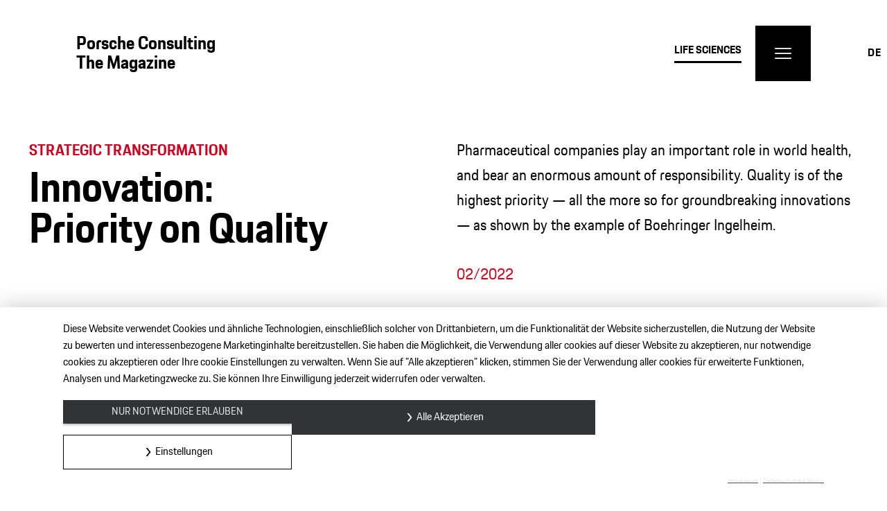

--- FILE ---
content_type: text/html; charset=UTF-8
request_url: https://magazine.porsche-consulting.com/en/innovation-priority-on-quality/
body_size: 12549
content:
<!doctype html>
<html lang="en">
<head>
			
			

<meta charset="UTF-8"/>
<meta name="viewport" content="width=device-width, initial-scale=1, shrink-to-fit=no, viewport-fit=cover"/>
<title>Innovation: Priority on Quality &ndash; Porsche Consulting The Magazine</title>
<meta name="description" content="">

<link rel="stylesheet" href="https://magazine.porsche-consulting.com/wp-content/themes/theme/static/css/bundle.min.css?v=1740585671550" type="text/css" media="all" />
<link rel="stylesheet" type="text/css" href="https://cdnjs.cloudflare.com/ajax/libs/slick-carousel/1.9.0/slick.min.css"/>
<link rel="stylesheet" type="text/css" href="https://cdn.jsdelivr.net/npm/photo-sphere-viewer@3.5.1/dist/photo-sphere-viewer.min.css"/>
<link rel="shortcut icon" href="https://magazine.porsche-consulting.com/wp-content/themes/theme/static/img/favicon.ico" type="image/x-icon">
  
<script type="text/javascript" src="https://magazine.porsche-consulting.com/wp-content/themes/theme/static/js/head-js-bundle.min.js?v=1740585671550"></script>

<meta name='robots' content='max-image-preview:large' />
	<style>img:is([sizes="auto" i], [sizes^="auto," i]) { contain-intrinsic-size: 3000px 1500px }</style>
	<link rel="alternate" href="https://magazine.porsche-consulting.com/innovation-qualitaet-hat-prioritaet/" hreflang="de" />
<link rel="alternate" href="https://magazine.porsche-consulting.com/en/innovation-priority-on-quality/" hreflang="en" />
<link rel='stylesheet' id='wp-block-library-css' href='https://magazine.porsche-consulting.com/wp-includes/css/dist/block-library/style.min.css?ver=6.7.4' type='text/css' media='all' />
<style id='classic-theme-styles-inline-css' type='text/css'>
/*! This file is auto-generated */
.wp-block-button__link{color:#fff;background-color:#32373c;border-radius:9999px;box-shadow:none;text-decoration:none;padding:calc(.667em + 2px) calc(1.333em + 2px);font-size:1.125em}.wp-block-file__button{background:#32373c;color:#fff;text-decoration:none}
</style>
<style id='global-styles-inline-css' type='text/css'>
:root{--wp--preset--aspect-ratio--square: 1;--wp--preset--aspect-ratio--4-3: 4/3;--wp--preset--aspect-ratio--3-4: 3/4;--wp--preset--aspect-ratio--3-2: 3/2;--wp--preset--aspect-ratio--2-3: 2/3;--wp--preset--aspect-ratio--16-9: 16/9;--wp--preset--aspect-ratio--9-16: 9/16;--wp--preset--color--black: #000000;--wp--preset--color--cyan-bluish-gray: #abb8c3;--wp--preset--color--white: #ffffff;--wp--preset--color--pale-pink: #f78da7;--wp--preset--color--vivid-red: #cf2e2e;--wp--preset--color--luminous-vivid-orange: #ff6900;--wp--preset--color--luminous-vivid-amber: #fcb900;--wp--preset--color--light-green-cyan: #7bdcb5;--wp--preset--color--vivid-green-cyan: #00d084;--wp--preset--color--pale-cyan-blue: #8ed1fc;--wp--preset--color--vivid-cyan-blue: #0693e3;--wp--preset--color--vivid-purple: #9b51e0;--wp--preset--gradient--vivid-cyan-blue-to-vivid-purple: linear-gradient(135deg,rgba(6,147,227,1) 0%,rgb(155,81,224) 100%);--wp--preset--gradient--light-green-cyan-to-vivid-green-cyan: linear-gradient(135deg,rgb(122,220,180) 0%,rgb(0,208,130) 100%);--wp--preset--gradient--luminous-vivid-amber-to-luminous-vivid-orange: linear-gradient(135deg,rgba(252,185,0,1) 0%,rgba(255,105,0,1) 100%);--wp--preset--gradient--luminous-vivid-orange-to-vivid-red: linear-gradient(135deg,rgba(255,105,0,1) 0%,rgb(207,46,46) 100%);--wp--preset--gradient--very-light-gray-to-cyan-bluish-gray: linear-gradient(135deg,rgb(238,238,238) 0%,rgb(169,184,195) 100%);--wp--preset--gradient--cool-to-warm-spectrum: linear-gradient(135deg,rgb(74,234,220) 0%,rgb(151,120,209) 20%,rgb(207,42,186) 40%,rgb(238,44,130) 60%,rgb(251,105,98) 80%,rgb(254,248,76) 100%);--wp--preset--gradient--blush-light-purple: linear-gradient(135deg,rgb(255,206,236) 0%,rgb(152,150,240) 100%);--wp--preset--gradient--blush-bordeaux: linear-gradient(135deg,rgb(254,205,165) 0%,rgb(254,45,45) 50%,rgb(107,0,62) 100%);--wp--preset--gradient--luminous-dusk: linear-gradient(135deg,rgb(255,203,112) 0%,rgb(199,81,192) 50%,rgb(65,88,208) 100%);--wp--preset--gradient--pale-ocean: linear-gradient(135deg,rgb(255,245,203) 0%,rgb(182,227,212) 50%,rgb(51,167,181) 100%);--wp--preset--gradient--electric-grass: linear-gradient(135deg,rgb(202,248,128) 0%,rgb(113,206,126) 100%);--wp--preset--gradient--midnight: linear-gradient(135deg,rgb(2,3,129) 0%,rgb(40,116,252) 100%);--wp--preset--font-size--small: 13px;--wp--preset--font-size--medium: 20px;--wp--preset--font-size--large: 36px;--wp--preset--font-size--x-large: 42px;--wp--preset--spacing--20: 0.44rem;--wp--preset--spacing--30: 0.67rem;--wp--preset--spacing--40: 1rem;--wp--preset--spacing--50: 1.5rem;--wp--preset--spacing--60: 2.25rem;--wp--preset--spacing--70: 3.38rem;--wp--preset--spacing--80: 5.06rem;--wp--preset--shadow--natural: 6px 6px 9px rgba(0, 0, 0, 0.2);--wp--preset--shadow--deep: 12px 12px 50px rgba(0, 0, 0, 0.4);--wp--preset--shadow--sharp: 6px 6px 0px rgba(0, 0, 0, 0.2);--wp--preset--shadow--outlined: 6px 6px 0px -3px rgba(255, 255, 255, 1), 6px 6px rgba(0, 0, 0, 1);--wp--preset--shadow--crisp: 6px 6px 0px rgba(0, 0, 0, 1);}:where(.is-layout-flex){gap: 0.5em;}:where(.is-layout-grid){gap: 0.5em;}body .is-layout-flex{display: flex;}.is-layout-flex{flex-wrap: wrap;align-items: center;}.is-layout-flex > :is(*, div){margin: 0;}body .is-layout-grid{display: grid;}.is-layout-grid > :is(*, div){margin: 0;}:where(.wp-block-columns.is-layout-flex){gap: 2em;}:where(.wp-block-columns.is-layout-grid){gap: 2em;}:where(.wp-block-post-template.is-layout-flex){gap: 1.25em;}:where(.wp-block-post-template.is-layout-grid){gap: 1.25em;}.has-black-color{color: var(--wp--preset--color--black) !important;}.has-cyan-bluish-gray-color{color: var(--wp--preset--color--cyan-bluish-gray) !important;}.has-white-color{color: var(--wp--preset--color--white) !important;}.has-pale-pink-color{color: var(--wp--preset--color--pale-pink) !important;}.has-vivid-red-color{color: var(--wp--preset--color--vivid-red) !important;}.has-luminous-vivid-orange-color{color: var(--wp--preset--color--luminous-vivid-orange) !important;}.has-luminous-vivid-amber-color{color: var(--wp--preset--color--luminous-vivid-amber) !important;}.has-light-green-cyan-color{color: var(--wp--preset--color--light-green-cyan) !important;}.has-vivid-green-cyan-color{color: var(--wp--preset--color--vivid-green-cyan) !important;}.has-pale-cyan-blue-color{color: var(--wp--preset--color--pale-cyan-blue) !important;}.has-vivid-cyan-blue-color{color: var(--wp--preset--color--vivid-cyan-blue) !important;}.has-vivid-purple-color{color: var(--wp--preset--color--vivid-purple) !important;}.has-black-background-color{background-color: var(--wp--preset--color--black) !important;}.has-cyan-bluish-gray-background-color{background-color: var(--wp--preset--color--cyan-bluish-gray) !important;}.has-white-background-color{background-color: var(--wp--preset--color--white) !important;}.has-pale-pink-background-color{background-color: var(--wp--preset--color--pale-pink) !important;}.has-vivid-red-background-color{background-color: var(--wp--preset--color--vivid-red) !important;}.has-luminous-vivid-orange-background-color{background-color: var(--wp--preset--color--luminous-vivid-orange) !important;}.has-luminous-vivid-amber-background-color{background-color: var(--wp--preset--color--luminous-vivid-amber) !important;}.has-light-green-cyan-background-color{background-color: var(--wp--preset--color--light-green-cyan) !important;}.has-vivid-green-cyan-background-color{background-color: var(--wp--preset--color--vivid-green-cyan) !important;}.has-pale-cyan-blue-background-color{background-color: var(--wp--preset--color--pale-cyan-blue) !important;}.has-vivid-cyan-blue-background-color{background-color: var(--wp--preset--color--vivid-cyan-blue) !important;}.has-vivid-purple-background-color{background-color: var(--wp--preset--color--vivid-purple) !important;}.has-black-border-color{border-color: var(--wp--preset--color--black) !important;}.has-cyan-bluish-gray-border-color{border-color: var(--wp--preset--color--cyan-bluish-gray) !important;}.has-white-border-color{border-color: var(--wp--preset--color--white) !important;}.has-pale-pink-border-color{border-color: var(--wp--preset--color--pale-pink) !important;}.has-vivid-red-border-color{border-color: var(--wp--preset--color--vivid-red) !important;}.has-luminous-vivid-orange-border-color{border-color: var(--wp--preset--color--luminous-vivid-orange) !important;}.has-luminous-vivid-amber-border-color{border-color: var(--wp--preset--color--luminous-vivid-amber) !important;}.has-light-green-cyan-border-color{border-color: var(--wp--preset--color--light-green-cyan) !important;}.has-vivid-green-cyan-border-color{border-color: var(--wp--preset--color--vivid-green-cyan) !important;}.has-pale-cyan-blue-border-color{border-color: var(--wp--preset--color--pale-cyan-blue) !important;}.has-vivid-cyan-blue-border-color{border-color: var(--wp--preset--color--vivid-cyan-blue) !important;}.has-vivid-purple-border-color{border-color: var(--wp--preset--color--vivid-purple) !important;}.has-vivid-cyan-blue-to-vivid-purple-gradient-background{background: var(--wp--preset--gradient--vivid-cyan-blue-to-vivid-purple) !important;}.has-light-green-cyan-to-vivid-green-cyan-gradient-background{background: var(--wp--preset--gradient--light-green-cyan-to-vivid-green-cyan) !important;}.has-luminous-vivid-amber-to-luminous-vivid-orange-gradient-background{background: var(--wp--preset--gradient--luminous-vivid-amber-to-luminous-vivid-orange) !important;}.has-luminous-vivid-orange-to-vivid-red-gradient-background{background: var(--wp--preset--gradient--luminous-vivid-orange-to-vivid-red) !important;}.has-very-light-gray-to-cyan-bluish-gray-gradient-background{background: var(--wp--preset--gradient--very-light-gray-to-cyan-bluish-gray) !important;}.has-cool-to-warm-spectrum-gradient-background{background: var(--wp--preset--gradient--cool-to-warm-spectrum) !important;}.has-blush-light-purple-gradient-background{background: var(--wp--preset--gradient--blush-light-purple) !important;}.has-blush-bordeaux-gradient-background{background: var(--wp--preset--gradient--blush-bordeaux) !important;}.has-luminous-dusk-gradient-background{background: var(--wp--preset--gradient--luminous-dusk) !important;}.has-pale-ocean-gradient-background{background: var(--wp--preset--gradient--pale-ocean) !important;}.has-electric-grass-gradient-background{background: var(--wp--preset--gradient--electric-grass) !important;}.has-midnight-gradient-background{background: var(--wp--preset--gradient--midnight) !important;}.has-small-font-size{font-size: var(--wp--preset--font-size--small) !important;}.has-medium-font-size{font-size: var(--wp--preset--font-size--medium) !important;}.has-large-font-size{font-size: var(--wp--preset--font-size--large) !important;}.has-x-large-font-size{font-size: var(--wp--preset--font-size--x-large) !important;}
:where(.wp-block-post-template.is-layout-flex){gap: 1.25em;}:where(.wp-block-post-template.is-layout-grid){gap: 1.25em;}
:where(.wp-block-columns.is-layout-flex){gap: 2em;}:where(.wp-block-columns.is-layout-grid){gap: 2em;}
:root :where(.wp-block-pullquote){font-size: 1.5em;line-height: 1.6;}
</style>
<script type="text/javascript" src="https://magazine.porsche-consulting.com/wp-includes/js/jquery/jquery.min.js?ver=3.7.1" id="jquery-core-js"></script>
<script type="text/javascript" src="https://magazine.porsche-consulting.com/wp-includes/js/jquery/jquery-migrate.min.js?ver=3.4.1" id="jquery-migrate-js"></script>
<link rel="canonical" href="https://magazine.porsche-consulting.com/en/innovation-priority-on-quality/" />
<!-- Google Tag Manager -->
<script>(function(w,d,s,l,i){w[l]=w[l]||[];w[l].push({'gtm.start':
new Date().getTime(),event:'gtm.js'});var f=d.getElementsByTagName(s)[0],
j=d.createElement(s),dl=l!='dataLayer'?'&l='+l:'';j.async=true;j.src=
'https://www.googletagmanager.com/gtm.js?id='+i+dl;f.parentNode.insertBefore(j,f);
})(window,document,'script','dataLayer','G-DXN7BH5BCC');</script>
<!-- End Google Tag Manager -->


<script>$ = $ || jQuery;</script>
<script src="https://cdnjs.cloudflare.com/ajax/libs/slick-carousel/1.9.0/slick.min.js"></script>
<script src="https://cdn.jsdelivr.net/npm/animejs@2.2.0/anime.min.js"></script>
<script src="https://cdn.jsdelivr.net/npm/three@0.106.2/build/three.min.js"></script>
<script src="https://cdn.jsdelivr.net/npm/es6-promise-polyfill@1.2.0/promise.min.js"></script>
<script src="https://cdn.jsdelivr.net/npm/uevent@1.0.0/uevent.js"></script>
<script src="https://cdn.jsdelivr.net/npm/dot2@2.0.7/doT.min.js"></script>
<script src="https://cdn.jsdelivr.net/npm/three@0.106.2/examples/js/controls/DeviceOrientationControls.js"></script>
<script src="https://cdn.jsdelivr.net/npm/photo-sphere-viewer@3.5.1/dist/photo-sphere-viewer.min.js"></script>
<script src="https://cdn.jsdelivr.net/npm/in-view@0.6.1/dist/in-view.min.js"></script>
<script src="https://www.youtube.com/iframe_api"></script>

<meta property="og:type" content="article" />
<meta property="og:title" content="Innovation: Priority on Quality - Porsche Consulting The Magazine" />
<meta property="og:description" content="Pharmaceutical companies play an important role in world health, and bear an enormous amount of responsibility. Quality is of the highest priority — all the more so for groundbreaking innovations — as shown by the example of &lt;span style=&quot;white-space: nowrap;&quot;&gt;Boehringer Ingelheim.&lt;/span&gt;
&lt;p style=&quot;color: #d4001c;&quot;&gt;02/2022&lt;/p&gt;" />
<meta property="og:url" content="https://magazine.porsche-consulting.com/?p=4566" />
<meta name="image" property="og:image" content="https://magazine.porsche-consulting.com/wp-content/uploads/2024/03/03-A-HEADER-NACHGESCHAeRFT-CO_Boehringer_20211209-2_479697_MarcoProsch_16_9_neu-1440x800.jpg">
<meta name="image" property="og:image:url" content="https://magazine.porsche-consulting.com/wp-content/uploads/2024/03/03-A-HEADER-NACHGESCHAeRFT-CO_Boehringer_20211209-2_479697_MarcoProsch_16_9_neu-1440x800.jpg">
<meta name="image" property="og:image:secure_url" content="https://magazine.porsche-consulting.com/wp-content/uploads/2024/03/03-A-HEADER-NACHGESCHAeRFT-CO_Boehringer_20211209-2_479697_MarcoProsch_16_9_neu-1440x800.jpg">
	</head>

<body class=" u-page--single">

		
				
					


<header class="u-header is-not-initialized"><button class="u-menu-toggler" title="menu_toggle_label" aria-label="menu_toggle_label"><svg  class="u-menu-toggler__icon" version="1.1" xmlns="http://www.w3.org/2000/svg" xmlns:xlink="http://www.w3.org/1999/xlink" x="0px" y="0px" viewBox="0 0 90 90" style="enable-background:new 0 0 90 90;" xml:space="preserve"><path id="bg" d="M0,0h90v90H0V0z"/><g id="burger"><rect class="u-menu-toggler__burger-icon-line u-menu-toggler__burger-icon-line-1" x="31.8" y="36" class="st0" width="26.5" height="2"/><rect class="u-menu-toggler__burger-icon-line u-menu-toggler__burger-icon-line-2" x="31.8" y="44" class="st0" width="26.5" height="2"/><rect class="u-menu-toggler__burger-icon-line u-menu-toggler__burger-icon-line-3" x="31.8" y="52" class="st0" width="26.5" height="2"/></g><g id="close"><rect class="u-menu-toggler__close-icon-line u-menu-toggler__close-icon-line-1" x="32.5" y="43.7" transform="matrix(0.7071 0.7071 -0.7071 0.7071 45 -18.6396)" class="st0" width="25.1" height="2.5"/><rect class="u-menu-toggler__close-icon-line u-menu-toggler__close-icon-line-2" x="32.5" y="43.7" transform="matrix(-0.7071 0.7071 -0.7071 -0.7071 108.6396 45)" class="st0" width="25.1" height="2.5"/></g></svg></button><div class="u-header__logo-wrapper"><div class="u-header__logo-container"><a class="u-header__logo" href="/en">
                Porsche Consulting<br/>The Magazine
            </a></div></div><a href="/?category=199" class="u-header__category" aria-label="category: Life&#x20;Sciences">
                Life Sciences
            </a><span class="u-header__category-spacer"></span><div     class="u-main-menu"     ><div class="u-main-menu__content"><div class="u-main-menu__list-wrapper"><ul class="u-main-menu__list"><li class="u-main-menu__list-item"><a class="u-main-menu__link" href="https://magazine.porsche-consulting.com/en/mobility/">Mobility</a></li><li class="u-main-menu__list-item"><a class="u-main-menu__link" href="https://magazine.porsche-consulting.com/en/industrial-goods/">Industrial Goods</a></li><li class="u-main-menu__list-item"><a class="u-main-menu__link" href="https://magazine.porsche-consulting.com/en/construction-u/">Construction</a></li><li class="u-main-menu__list-item"><a class="u-main-menu__link" href="https://magazine.porsche-consulting.com/en/consumer-goods-retail/">Consumer Goods, Retail</a></li><li class="u-main-menu__list-item"><a class="u-main-menu__link" href="https://magazine.porsche-consulting.com/en/services/">Services</a></li><li class="u-main-menu__list-item"><a class="u-main-menu__link" href="https://magazine.porsche-consulting.com/en/life-sciences-en/">Life Sciences</a></li><li class="u-main-menu__list-item"><a class="u-main-menu__link" href="https://magazine.porsche-consulting.com/en/insights/">Insights</a></li></ul></div><div class="u-header__social-buttons"><span class="u-header__social-button-text">Connect with Porsche Consulting</span><a class="u-social-link linkedin" href="https://www.linkedin.com/company/porsche-consulting-/" target="_blank">
                LinkedIn

                                    <svg xmlns="http://www.w3.org/2000/svg" width="52" height="52" viewBox="0 0 52 52"><g fill="none" fill-rule="evenodd" transform="translate(1 1)"><circle cx="25" cy="25" r="25" stroke="#FFF" transform="matrix(0 1 1 0 0 0)"/><path fill="#FFF" fill-rule="nonzero" d="M20.506 21.85v9.954H17.19v-9.955h3.315zm.21-3.074A1.59 1.59 0 0 1 20.21 20c-.345.328-.798.492-1.36.492h-.02c-.55 0-.992-.164-1.327-.492A1.646 1.646 0 0 1 17 18.776c0-.496.172-.906.517-1.23.345-.326.795-.488 1.351-.488.556 0 1.001.162 1.336.487.335.325.506.735.513 1.23zm4.922 4.488c.128-.201.259-.378.392-.53.14-.161.33-.336.568-.523a2.61 2.61 0 0 1 .874-.437 3.982 3.982 0 0 1 1.15-.156c1.145 0 2.065.38 2.762 1.14.696.76 1.045 1.874 1.045 3.34v5.706h-3.305V26.48c0-.703-.136-1.254-.407-1.652-.271-.399-.695-.598-1.27-.598-.422 0-.776.115-1.06.346a2.136 2.136 0 0 0-.638.86c-.074.2-.11.471-.11.813v5.555h-3.305c.013-2.672.02-4.839.02-6.5 0-1.66-.004-2.651-.01-2.973l-.01-.482h3.304v1.415z"/></g></svg></a></div><div class="u-header__bottom-menu"><a class="u-header__bottom-menu-link " href="https://magazine.porsche-consulting.com/en/imprint/">Imprint</a><a class="u-header__bottom-menu-link " href="https://www.porsche-consulting.com/international/en/data-privacy">Data privacy</a><a class="u-header__bottom-menu-link " href="https://www.porsche-consulting.com/international/en/contact-0">Contact</a><a class="u-header__bottom-menu-link " href="https://magazine.porsche-consulting.com/cookie-policy-en/">Cookie Policy</a><span class="u-header__bottom-menu-copyright">© 2021 Porsche Consulting GmbH</span></div></div></div><div class="u-header__menu-desktop"><ul class="u-header__menu-list"><li class="u-header__menu-list-item"><a class="u-header__menu-link" href="https://magazine.porsche-consulting.com/en/mobility/">Mobility</a></li><li class="u-header__menu-list-item"><a class="u-header__menu-link" href="https://magazine.porsche-consulting.com/en/industrial-goods/">Industrial Goods</a></li><li class="u-header__menu-list-item"><a class="u-header__menu-link" href="https://magazine.porsche-consulting.com/en/construction-u/">Construction</a></li><li class="u-header__menu-list-item"><a class="u-header__menu-link" href="https://magazine.porsche-consulting.com/en/consumer-goods-retail/">Consumer Goods, Retail</a></li><li class="u-header__menu-list-item"><a class="u-header__menu-link" href="https://magazine.porsche-consulting.com/en/services/">Services</a></li><li class="u-header__menu-list-item"><a class="u-header__menu-link" href="https://magazine.porsche-consulting.com/en/life-sciences-en/">Life Sciences</a></li><li class="u-header__menu-list-item"><a class="u-header__menu-link" href="https://magazine.porsche-consulting.com/en/insights/">Insights</a></li></ul><ul class="u-lang-switcher"><li class="u-lang-switcher__item u-lang-switcher__item--de"><a href="https://magazine.porsche-consulting.com/innovation-qualitaet-hat-prioritaet/" class="u-lang-switcher__link">DE</a></li></ul></div></header>			<div class="u-main-content__wrapper">
					<main class="u-main-content">
						<article class="u-main-article">
							


  

<section     class="u-article__header u-section u-section--style-large u-module--header"     module-number=''><div class="u-section__inner"><div class="u-section__content u-section__content-left" ><b class="u-article__subline">Strategic Transformation</b><h1 class="u-article__headline">Innovation: <br>Priority on Quality</h1></div><div class="u-section__content u-section__content-right" ><p class="u-article__intro-text">Pharmaceutical companies play an important role in world health, and bear an enormous amount of responsibility. Quality is of the highest priority — all the more so for groundbreaking innovations — as shown by the example of <span style="white-space: nowrap;">Boehringer Ingelheim.</span><p style="color: #d4001c;">02/2022</p></p><div class="u-article__infos"><div class="u-article__author-wrapper">by<span class="u-article__author">Jürgen Hoffmann</span></div></div><div class="u-share-button__wrapper u-article__share-button"><div class="u-share-button u-button u-button--style-primary"     class="u-article__header u-share-button u-button u-button--style-primary"     data-subject='Innovation: <br>Priority on Quality'
                            data-url='https://magazine.porsche-consulting.com/?p=4566'
                            module-number=''><button class="u-share-button__toggler">Share</button><ul class="u-share-button__list"><li class="u-share-button__item"><a type="button" href="http://www.facebook.com/sharer/sharer.php?u=https%3A%2F%2Fmagazine.porsche-consulting.com%2F%3Fp%3D4566" class="u-share-button__link u-share-button__link--facebook" rel="nofollow" title="Facebook" target="_blank"><svg aria-hidden="true" focusable="false" role="img" xmlns="http://www.w3.org/2000/svg" viewBox="0 0 320 512"><path fill="currentColor" d="M279.14 288l14.22-92.66h-88.91v-60.13c0-25.35 12.42-50.06 52.24-50.06h40.42V6.26S260.43 0 225.36 0c-73.22 0-121.08 44.38-121.08 124.72v70.62H22.89V288h81.39v224h100.17V288z"></path></svg></a></li><li class="u-share-button__item"><a type="button" href="http://www.linkedin.com/shareArticle?mini=true&url=https%3A%2F%2Fmagazine.porsche-consulting.com%2F%3Fp%3D4566" class="u-share-button__link u-share-button__link--linkedin" rel="nofollow" title="Linkedin" target="_blank"><svg aria-hidden="true" focusable="false" role="img" xmlns="http://www.w3.org/2000/svg" viewBox="0 0 448 512"><path fill="currentColor" d="M100.28 448H7.4V148.9h92.88zM53.79 108.1C24.09 108.1 0 83.5 0 53.8a53.79 53.79 0 0 1 107.58 0c0 29.7-24.1 54.3-53.79 54.3zM447.9 448h-92.68V302.4c0-34.7-.7-79.2-48.29-79.2-48.29 0-55.69 37.7-55.69 76.7V448h-92.78V148.9h89.08v40.8h1.3c12.4-23.5 42.69-48.3 87.88-48.3 94 0 111.28 61.9 111.28 142.3V448z"></path></svg></a></li><li class="u-share-button__item"><button class="u-share-button__link u-share-button__link--pdf" rel="nofollow" title="PDF" target="_blank"><svg aria-hidden="true" focusable="false" data-prefix="fas" data-icon="file-pdf" role="img" xmlns="http://www.w3.org/2000/svg" viewBox="0 0 384 512" class="svg-inline--fa fa-file-pdf fa-w-12"><path fill="currentColor" d="M181.9 256.1c-5-16-4.9-46.9-2-46.9 8.4 0 7.6 36.9 2 46.9zm-1.7 47.2c-7.7 20.2-17.3 43.3-28.4 62.7 18.3-7 39-17.2 62.9-21.9-12.7-9.6-24.9-23.4-34.5-40.8zM86.1 428.1c0 .8 13.2-5.4 34.9-40.2-6.7 6.3-29.1 24.5-34.9 40.2zM248 160h136v328c0 13.3-10.7 24-24 24H24c-13.3 0-24-10.7-24-24V24C0 10.7 10.7 0 24 0h200v136c0 13.2 10.8 24 24 24zm-8 171.8c-20-12.2-33.3-29-42.7-53.8 4.5-18.5 11.6-46.6 6.2-64.2-4.7-29.4-42.4-26.5-47.8-6.8-5 18.3-.4 44.1 8.1 77-11.6 27.6-28.7 64.6-40.8 85.8-.1 0-.1.1-.2.1-27.1 13.9-73.6 44.5-54.5 68 5.6 6.9 16 10 21.5 10 17.9 0 35.7-18 61.1-61.8 25.8-8.5 54.1-19.1 79-23.2 21.7 11.8 47.1 19.5 64 19.5 29.2 0 31.2-32 19.7-43.4-13.9-13.6-54.3-9.7-73.6-7.2zM377 105L279 7c-4.5-4.5-10.6-7-17-7h-6v128h128v-6.1c0-6.3-2.5-12.4-7-16.9zm-74.1 255.3c4.1-2.7-2.5-11.9-42.8-9 37.1 15.8 42.8 9 42.8 9z" class=""></path></svg></button></li><li class="u-share-button__item"><a type="button" href="mailto:?body=Take%20a%20look%20at%20this%20article%20by%20Porsche%20Consulting%3A%20https%3A%2F%2Fmagazine.porsche-consulting.com%2F%3Fp%3D4566&subject=Innovation%3A%20%3Cbr%3EPriority%20on%20Quality" class="u-share-button__link u-share-button__link--email" rel="nofollow" title="Email" target="_blank"><svg aria-hidden="true" focusable="false" role="img" xmlns="http://www.w3.org/2000/svg" viewBox="0 0 512 512"><path fill="currentColor" d="M464 64H48C21.49 64 0 85.49 0 112v288c0 26.51 21.49 48 48 48h416c26.51 0 48-21.49 48-48V112c0-26.51-21.49-48-48-48zm0 48v40.805c-22.422 18.259-58.168 46.651-134.587 106.49-16.841 13.247-50.201 45.072-73.413 44.701-23.208.375-56.579-31.459-73.413-44.701C106.18 199.465 70.425 171.067 48 152.805V112h416zM48 400V214.398c22.914 18.251 55.409 43.862 104.938 82.646 21.857 17.205 60.134 55.186 103.062 54.955 42.717.231 80.509-37.199 103.053-54.947 49.528-38.783 82.032-64.401 104.947-82.653V400H48z"></path></svg></a></li></ul></div></div></div></div></section>

  

  

<section     class="u-section u-section--style-large u-module--header-image"     module-number=''><div class="u-section__inner"><div class="u-section__content"><figure     class="u-picture u-picture--style-large"   data-format="image/jpeg"><img src="https://magazine.porsche-consulting.com/wp-content/uploads/2024/03/03-A-HEADER-NACHGESCHAeRFT-CO_Boehringer_20211209-2_479697_MarcoProsch_16_9_neu.jpg" alt="" class="" data-format="image/jpeg"/><figcaption class="u-picture__subline"><span class="u-picture__subline-text">Focus on "Q" for "quality": Chief Quality Officer Dr. Lothar Halmer and his colleague Dalia Elwakil (Head of Global Quality Strategy & Innovation) promote exceptional quality throughout the company.</span><span class="u-picture__photographer">Porsche Consulting/Marco Prosch</span></figcaption></figure></div></div></section>

							

		
	
	
							




		
				


  

<section     class="u-section--with-kicker u-section u-section--style-small u-module--text u-module--group-article"     module-number='1'><div class="u-section__inner"><div class="u-section__header"></div><div class="u-section__content"><p>&#8220;The trust of our patients is our greatest resource,&#8221; says Dr. Lothar Halmer, Chief Quality Officer at Boehringer Ingelheim. He is well aware of how fragile the reputations of companies and their products can be. &#8220;It takes a lot of time to build trust, but very little to destroy it,&#8221; he notes. Boehringer Ingelheim, one of the world&#8217;s 20 largest pharmaceutical companies, has been developing new drugs for well over a century now. Patients, physicians, and pharmacists value its product quality. They also recognize the family-owned company&#8217;s contributions to medical progress. Product and process quality are part of the DNA of Boehringer Ingelheim.</p></div></div></section>

	
		
	
	
							




		
				

  

<section     class="u-section u-section--style-small u-module--image u-module--group-article"     module-number='2'><div class="u-section__inner"><div class="u-section__content"><figure     class="u-picture u-picture--style-small"  module-number="2"   data-format="image/jpeg"><img src="https://magazine.porsche-consulting.com/wp-content/uploads/2022/01/CONTENT_BOEHRINGER-ZENTRALE-INGELHEIM-BIC_Drohne_01.jpg" alt="Boehringer Ingelheim" class="" data-format="image/jpeg"/><figcaption class="u-picture__subline"><span class="u-picture__subline-text">Boehringer's headquarters, main plant, and largest site worldwide are located in Ingelheim am Rhein (population 35,000). New active ingredients and drugs are produced here during their market introduction stage. </span><span class="u-picture__photographer">Boehringer Ingelheim</span></figcaption></figure></div></div></section>
	
		
	
	
							




		
				


  

<section     class="u-section--with-kicker u-section u-section--style-small u-module--text u-module--group-article"     module-number='3'><div class="u-section__inner"><div class="u-section__header"></div><div class="u-section__content"><p>The company&#8217;s future portfolio is extending to include digital therapies. One example would be apps that help people living with schizophrenia. Here, specialists from Boehringer Ingelheim&#8217;s therapy areas and BI X digital lab are collaborating with the US-based medical software producer Click Therapeutics to develop a prescription digital therapy to reduce cognitive and social obstacles for people with this condition. Innovations of this type are known in the industry as &#8220;software as a medical device.&#8221; As with its other new digital medical products, Boehringer Ingelheim has kept a sharp eye on special quality requirements from the start. These include meeting regulatory demands in areas such as data integrity and IT security. As Halmer explains, &#8220;The highest quality standards apply. Apps have to be just as safe and reliable for patients as the pills they take for cardiovascular diseases or diabetes.&#8221;</p></div></div></section>

	
		
	
	
							




		
				


  

<section     class="u-section u-section--style-small u-module--subheadline u-module--group-article"     module-number=''><div class="u-section__inner"><div class="u-section__content"><h2     class="u-headline u-headline--medium"     module-number=''>
              Simultaneity means speed
        </h2></div></div></section>

	
		
	
	
							




		
				


  

<section     class="u-section--with-kicker u-section u-section--style-small u-module--text u-module--group-article"     module-number='5'><div class="u-section__inner"><div class="u-section__header"></div><div class="u-section__content"><p>What happens to quality when the pace of innovations accelerates? &#8220;Speed and quality belong together,&#8221; says Halmer and proceeds to draw a comparison. &#8220;If you want to do something fast, you have to be precise. Taking the same path twice because you were poorly prepared and stumbled consumes more time than preparing well and taking it once.&#8221; If certain steps can be done simultaneously instead of sequentially, that will speed up the process. Agile methods and intelligent processes can eliminate potential stumbling blocks in the first place. &#8220;Greater complexity and more technological progress mean we have to raise our standards. Flawless quality and maximum safety are our top priorities and an integral part of our innovations.&#8221;</p></div></div></section>

	
		
	
	
							




		
				

  

<section     class="u-corporate u-section u-section--style-extended u-module--corporate u-module--group-gray"     module-number='6'><div class="u-section__inner"><div class="u-section__header"><h2 class="u-corporate__kicker"></h2><hr></div><div class="u-section__content"></div><div class="u-section__content u-section__content-left" ><h3 class="u-corporate__headline-left">A shared task </h3><p class="u-corporate__text-left">In January 2020, Boehringer Ingelheim started working intensively with a team from the <span style="white-space: nowrap;">Porsche Consulting</span> management consultancy. This life sciences company, which has acquired an outstanding reputation for major advances and excellent quality, wants to put quality on a future-oriented course in all its operations and develop it continuously into a competitive advantage. That includes accounting for changes such as more digital applications, greater process complexity, and higher regulatory requirements for manufacturers of pharmaceutical products. The teams from Porsche Consulting and Boehringer Ingelheim began by conducting a strategic analysis of the fields of action and compared the results with incipient developments and special requirements in the pharmaceutical industry.</p></div><div class="u-section__content u-section__content-right" ><h3 class="u-corporate__headline-right"><br></h3><p class="u-corporate__text-right">A strong portfolio of 11 initiatives and more than 70 work packages was derived, extending from data integrity and health apps to concepts for remote clinical studies of new medications. A control system was set up, and best practices from Porsche Consulting's pharmaceutical expertise were integrated into the work packages. These advances are visible and measurable with performance indicators. In conjunction with the quality team from Boehringer Ingelheim, a new and future-oriented quality culture was developed and rolled out on a global scale. "Quality is a shared task," says Marcel Geers, the project manager from <span style="white-space: nowrap;">Porsche Consulting</span>. "You know it's there when it's embraced wholeheartedly in every part of the company."</p></div></div></section>
	
		
	
	
							




		
				


  

<section     class="u-section--with-kicker u-section u-section--style-small u-module--text u-module--group-article"     module-number='7'><div class="u-section__inner"><div class="u-section__header"></div><div class="u-section__content"><p>Boehringer Ingelheim is also wholeheartedly committed to a pronounced culture of quality, one shared by all departments and employees. The culture&#8217;s effectiveness is fueled by a continuous process of further development—especially when it comes to innovations. Ongoing cross-functional dialogue plays a crucial role here. &#8220;Our employees integrate quality aspects into everything they do, and intervene if anything needs to be corrected,&#8221; says Halmer. &#8220;They also learn from each other, including from mistakes.&#8221; That leads to better decision-making processes and optimal risk management. The result: treatments are made available sooner to the people who need them. &#8220;It sounds simple in theory,&#8221; Halmer admits. &#8220;But in practice, organizational changes also have to pass the requisite quality tests before they can be introduced.&#8221;</p></div></div></section>

	
		
	
	
							




		
				

  

<section     class="u-section u-section--style-medium u-module--spacer"     module-number=''><div class="u-section__inner"><div class="u-section__content"><hr class="u-spacer"></div></div></section>
	
		
	
	
							




		
							

  

<section     class="u-section--with-kicker u-section u-section--style-small u-module--image-slider u-module--group-article"     module-number=''><div class="u-section__inner"><div class="u-section__header"><b class="u-section__kicker">Bio: Dr. Lothar Halmer </b></div><div class="u-section__content"></div></div></section>	
	

  




<div     class="u-image-slider u-module--image-slider u-module--group-article u-image-slider--style-cropped"     data-slick='[]'
                            data-slide-count='0'><div class="u-image-slider__item"><figure     class="u-picture u-picture--style-cropped"   data-format="image/jpeg"><img src="https://magazine.porsche-consulting.com/wp-content/uploads/2022/01/CO_Boehringer_20211209_479829_MarcoProsch-1-scaled.jpg" alt="Porsche Consulting / Marco Prosch" class="" data-format="image/jpeg"/><figcaption class="u-picture__subline"><span class="u-picture__subline-text">Dr. Lothar Halmer at Boehringer Ingelheim's Corporate Center. He joined the pharmaceutical company in 1998 after earning a doctorate in biology. Quality has been his focus from the start. </span><span class="u-picture__photographer">Porsche Consulting / Marco Prosch</span></figcaption></figure></div><div class="u-image-slider__item"><figure     class="u-picture u-picture--style-cropped"   data-format="image/jpeg"><img src="https://magazine.porsche-consulting.com/wp-content/uploads/2022/01/CO_Boehringer_20211209_479897_MarcoProsch-1-scaled.jpg" alt="Porsche Consulting / Marco Prosch " class="" data-format="image/jpeg"/><figcaption class="u-picture__subline"><span class="u-picture__subline-text">Boehringer Ingelheim's work environment is not its only forward-looking focus. Its quality standards also have to be top-notch—especially in the course of digitalization, insists Dr. Halmer. </span><span class="u-picture__photographer">Porsche Consulting / Marco Prosch </span></figcaption></figure></div></div>
	
		
	
	
							




		
				

  

  

<section     class="u-section--with-kicker u-checklist u-checklist--background-none u-section u-section--style-small u-module--checklist u-module--group-article"     module-number=''><div class="u-section__inner"><div class="u-section__header"></div><div class="u-section__content"><h3 class="u-headline--small">Career at the company </h3><div class="u-paragraph--small"></div><div class="u-checklist__content-wrapper"><div class="u-checklist__content u-paragraph--small">Dr. Lothar Halmer became Chief Quality Officer of the Boehringer Ingelheim pharmaceutical company in 2020. He studied biology at the University of Konstanz in southern Germany and received a doctorate in molecular genetics in 1997. He started his career in biopharmaceutical quality control at Boehringer Ingelheim the following year. In 2008, he was posted to Vienna, where he served as Site Head Biopharmaceuticals Austria until 2013. He then held several roles in Global Quality at the company.</div></div></div></div></section>

	
		
	
	
							




		
				

  

<section     class="u-section u-section--style-medium u-module--spacer"     module-number=''><div class="u-section__inner"><div class="u-section__content"><hr class="u-spacer"></div></div></section>
	
		
	
	
							




		
				


  

<section     class="u-section u-section--style-small u-module--subheadline u-module--group-article"     module-number=''><div class="u-section__inner"><div class="u-section__content"><h2     class="u-headline u-headline--medium"     module-number=''>
              Greater flexibility for clinical trials
        </h2></div></div></section>

	
		
	
	
							




		
				


  

<section     class="u-section--with-kicker u-section u-section--style-small u-module--text u-module--group-article"     module-number='13'><div class="u-section__inner"><div class="u-section__header"></div><div class="u-section__content"><p>One example is the organization of clinical trials. A major shift has taken place in this area. It used to take an average of eight to ten years to develop a new medication, including the requisite clinical studies. That is changing. Even before the Covid-19 pandemic broke out, clinical studies of new drugs were no longer restricted to a few specialized centers but were being conducted at numerous locations with a decentralized approach. That enables more patients who fit the criteria to be recruited in a shorter period of time. And it saves many months, especially for less common diseases.</p></div></div></section>

	
		
	
	
							




		
				


  

<section     class="u-section--with-kicker u-section u-section--style-small u-module--text u-module--group-article"     module-number='14'><div class="u-section__inner"><div class="u-section__header"></div><div class="u-section__content"><p>To ensure uniform quality in validation and high trial reliability, it is important to foster new forms of data acquisition, strong data management, and adherence to study schedules. Boehringer Ingelheim has developed some flexible solutions. One consists of direct delivery of medication to trial participants, regular on-site visits by medical personnel, and remote supervision via video calls. This has enabled clinical studies to continue at the same level of quality during the pandemic.</p></div></div></section>

	
		
	
	
							




		
				


  

<section     class="u-section--with-kicker u-section u-section--style-small u-module--text u-module--group-article"     module-number='15'><div class="u-section__inner"><div class="u-section__header"></div><div class="u-section__content"><p>Quality advances of this type are of great importance to the German pharmaceutical company. After all, its business builds on an extensive R&amp;D portfolio that concentrates on <a id="cc_5" class="CommentContainer SelectedComment" tabindex="0" aria-describedby="CommentTabHelp"></a>diseases with a high unmet need for medical treatment. At the time of this report (early 2022), Boehringer&#8217;s human pharmaceutical research and development pipeline contains more than 60 new active agents and around 100 clinical and preclinical projects. In fact, the company could apply for authorization of up to 15 new medications by 2025—an enormous level of potential in the pharmaceutical sector. Boehringer Ingelheim&#8217;s recent advances have been made in treatments for cardiac insufficiency and neuropsychiatric disorders as well as in immunology and pneumology. It also invests in research on different types of cancer, and in expanding its portfolio for pets and farm animals.</p></div></div></section>

	
		
	
	
							




		
				

  

<section     class="u-section u-section--style-small u-module--image u-module--group-article"     module-number='16'><div class="u-section__inner"><div class="u-section__content"><figure     class="u-picture u-picture--style-small"  module-number="16"   data-format="image/jpeg"><img src="https://magazine.porsche-consulting.com/wp-content/uploads/2022/01/CONTENT_©-2021-Peter-Ginter-PRODUKTION-142_Boehringer_2021-05-18_1381_h.jpg" alt="Peter Ginter, 2021 " class="" data-format="image/jpeg"/><figcaption class="u-picture__subline"><span class="u-picture__subline-text">Testing samples in pharmaceutical development: A technician monitors the capsule filling process. These sample drugs will be used at hospital trials for pulmonary patients. </span><span class="u-picture__photographer">Peter Ginter, 2021 </span></figcaption></figure></div></div></section>
	
		
	
	
							




		
				


  

<section     class="u-section--with-kicker u-section u-section--style-small u-module--text u-module--group-article"     module-number='17'><div class="u-section__inner"><div class="u-section__header"></div><div class="u-section__content"><p>To conclude with a look ahead, this world-renowned pharmaceutical company has outstanding prospects. Boehringer Ingelheim is especially well positioned to develop treatments with even greater speed and precision for conditions in urgent need of medical attention. Moreover, this family-owned company is not dependent on short-term interests such as shareholder pressure for profits. At its headquarters in Ingelheim am Rhein, its leaders can think, plan, and develop on a long-term basis. They are guided by a desire for sustainability for generations. Digital tools such as apps, artificial intelligence, virtual training, predictive analytics, and big data will play a significant role. As Halmer emphasizes, &#8220;In developing and using these types of technology-driven innovations, here too we are making sure right from the start that we can meet our high standards of quality.&#8221;</p></div></div></section>

	

						</article>
					</main>
			</div>

			
			

  

<a class="u-footer__next-topic-teaser u-section" href="/more-precision-for-patients/"><div class="u-section__inner"><span class="u-footer__next-topic-label">Read the next topic</span><b class="u-footer__next-topic-headline">More Precision <br>for Patients</b><div class="u-footer__next-topic-picture-wrapper"><img src="https://magazine.porsche-consulting.com/wp-content/uploads/2024/03/Montage-03_Final_16zu9_neu-600x450.jpg" alt="" data-bla="true" class="" data-format=""/><svg class="u-footer__next-topic-image-icon" xmlns="http://www.w3.org/2000/svg" xmlns:xlink="http://www.w3.org/1999/xlink" width="62" height="62" viewBox="0 0 62 62"><defs><circle id="a" cx="30" cy="30" r="30"/></defs><g fill="none" fill-rule="evenodd" transform="matrix(0 1 1 0 1 1)"><mask id="b" fill="#fff"><use xlink:href="#a"/></mask><use stroke="#FFF" xlink:href="#a"/><path fill="#FFF" fill-rule="nonzero" d="M36.23 26L38 27.718 30.5 35 23 27.718 24.77 26l5.73 5.592z" mask="url(#b)"/></g></svg></div></div></a><footer     class="u-footer"     ><div class="u-footer__content"><ul class="u-footer__menu"><li><a class="u-footer__menu-item " href="https://magazine.porsche-consulting.com/en/imprint/" target="_blank">Imprint</a></li><li><a class="u-footer__menu-item " href="https://www.porsche-consulting.com/international/en/data-privacy" target="_blank">Data privacy</a></li><li><a class="u-footer__menu-item " href="https://www.porsche-consulting.com/international/en/contact-0" target="_blank">Contact</a></li><li><a class="u-footer__menu-item " href="https://magazine.porsche-consulting.com/cookie-policy-en/" target="_blank">Cookie Policy</a></li></ul><span class="u-footer__bottom-menu-copyright">© 2021 Porsche Consulting GmbH</span></div></footer>		
		
	
	
	<script type="text/javascript" src="https://magazine.porsche-consulting.com/wp-content/themes/theme/static/js/bundle.js?v=1740585671550"></script>

		


	<script type="text/javascript" src="https://magazine.porsche-consulting.com/wp-content/plugins/hyphenopoly-plugin/Hyphenopoly/Hyphenopoly_Loader.js" id="hyphenopoly-loader-js"></script>
<script type="text/javascript" id="hyphenopoly-loader-js-after">
/* <![CDATA[ */
Hyphenopoly.config({
            require: {
                "de": "FORCEHYPHENOPOLY",
                "en-us": "FORCEHYPHENOPOLY"
            },
            setup: {
                selectors: {".u-main-content__wrapper": {}, ".u-main-slider__wrapper": {}}
            }
        });
/* ]]> */
</script>

	
	<!-- Global site tag (gtag.js) - Google Analytics -->
	<script async src="https://www.googletagmanager.com/gtag/js?id=G-DXN7BH5BCC"></script>
	<script>  
		window.dataLayer = window.dataLayer || [];  
		function gtag(){dataLayer.push(arguments);}  
		gtag('js', new Date());   
		gtag('config', 'G-DXN7BH5BCC'); //old: 
	</script>

	<!-- Usercentrics   -->
	<script type="application/javascript" src="https://app.usercentrics.eu/latest/main.js" id="hBa6LH5vp" ></script>
	<script type="application/javascript" src="/wp-includes/uc/uc_init.js" id="cmpinit" data-lang="de-DE"></script>
	<link rel="stylesheet" href="/wp-includes/uc/consent_addons.css">


</body>
<!-- NetFritz -->
</html>



--- FILE ---
content_type: text/html
request_url: https://app.usercentrics.eu/latest/cdcs-iframe-index.html
body_size: -559
content:
<!doctype html><html><head><title>Usercentrics Cross-Domain-Consent-Sharing</title><script defer="defer" src="cdcs.js"></script></head><body></body></html>

--- FILE ---
content_type: text/css
request_url: https://magazine.porsche-consulting.com/wp-content/themes/theme/static/css/bundle.min.css?v=1740585671550
body_size: 26316
content:
@charset "UTF-8";
/*! normalize.css v8.0.1 | MIT License | github.com/necolas/normalize.css */html{line-height:1.15;-webkit-text-size-adjust:100%;box-sizing:border-box;-ms-overflow-style:scrollbar}body,html{height:100%}body{margin:0}main{display:block}h1{font-size:2em;margin:.67em 0}hr{box-sizing:content-box;height:0;overflow:visible;background:#000;width:2.375rem;height:.1875rem;display:block;border-radius:1.25rem;margin:.8em auto .8em 0;border:0}pre{font-family:monospace,monospace;font-size:1em}a{background-color:transparent;color:#000}abbr[title]{border-bottom:none;text-decoration:underline;text-decoration:underline dotted}code,kbd,samp{font-family:monospace,monospace;font-size:1em}small{font-size:80%}sub,sup{font-size:75%;line-height:0;position:relative;vertical-align:baseline}sub{bottom:-.25em}sup{top:-.5em}img{border-style:none}button,input,optgroup,select,textarea{font-size:100%;line-height:1.15;margin:0}input,optgroup,select,textarea{font-family:inherit}button,input{overflow:visible}button,select{text-transform:none}[type=button],[type=reset],[type=submit],button{-webkit-appearance:button}[type=button]::-moz-focus-inner,[type=reset]::-moz-focus-inner,[type=submit]::-moz-focus-inner,button::-moz-focus-inner{border-style:none;padding:0}[type=button]:-moz-focusring,[type=reset]:-moz-focusring,[type=submit]:-moz-focusring,button:-moz-focusring{outline:1px dotted ButtonText}fieldset{padding:.35em .75em .625em}legend{box-sizing:border-box;color:inherit;display:table;max-width:100%;padding:0;white-space:normal}progress{vertical-align:baseline}textarea{overflow:auto}[type=checkbox],[type=radio]{box-sizing:border-box;padding:0}[type=number]::-webkit-inner-spin-button,[type=number]::-webkit-outer-spin-button{height:auto}[type=search]{-webkit-appearance:textfield;outline-offset:-2px}[type=search]::-webkit-search-decoration{-webkit-appearance:none}::-webkit-file-upload-button{-webkit-appearance:button;font:inherit}details{display:block}summary{display:list-item}[hidden],template{display:none}@font-face{font-family:PorscheNext;src:url(/wp-content/themes/theme/static/fonts/PorscheNextWLa-Regular.eot);src:url(/wp-content/themes/theme/static/fonts/PorscheNextWLa-Regular.woff2) format("woff2"),url(/wp-content/themes/theme/static/fonts/PorscheNextWLa-Regular.woff) format("woff"),url(/wp-content/themes/theme/static/fonts/PorscheNextWLa-Regular.ttf) format("ttf"),url(/wp-content/themes/theme/static/fonts/PorscheNextWLa-Regular.eot) format("eot");font-weight:400}@font-face{font-family:PorscheNext-Bold;src:url(/wp-content/themes/theme/static/fonts/PorscheNextWLa-Bold.eot);src:url(/wp-content/themes/theme/static/fonts/PorscheNextWLa-Bold.woff2) format("woff2"),url(/wp-content/themes/theme/static/fonts/PorscheNextWLa-Bold.woff) format("woff"),url(/wp-content/themes/theme/static/fonts/PorscheNextWLa-Bold.ttf) format("ttf"),url(/wp-content/themes/theme/static/fonts/PorscheNextWLa-Bold.eot) format("eot")}.u-footer__next-topic-headline,.u-main-menu__link-subtitle,.u-main-slider__image .u-illustration-desktop-mobile__subline,.u-main-slider__image .u-illustration-two-sides__subline,.u-main-slider__image .u-illustration__subline,.u-main-slider__image .u-panorama__subline,.u-main-slider__image .u-picture__subline,html{font-family:PorscheNext,Arial,Helvetica,sans-serif;font-weight:400}.u-article__author,.u-button,.u-cards__back-kicker,.u-cards__front-kicker,.u-cards__front-number,.u-category-teaser__author,.u-editorial-teaser__name,.u-file-download__title,.u-footer .u-bold,.u-footer__next-topic-label,.u-gray-box__headline,.u-header__category,.u-header__logo,.u-header__see-more-label,.u-header__social-button-text,.u-headline--h1,.u-headline--h2,.u-headline--h3,.u-headline--h4,.u-headline--h5,.u-headline--h6,.u-illustration__kicker,.u-lang-switcher__link,.u-main-menu__link,.u-main-slider__item-headline,.u-pre-footer__headline,.u-pre-footer__social-button-text,.u-pre-footer__subheadline,.u-quote__name,.u-related-content__title,.u-teaser__headline,.u-ticker__link,[type=button],[type=submit],b,button,h1,h2,h3,h4,h5,h6,strong{font-family:PorscheNext-Bold,Arial,Helvetica,sans-serif;font-weight:400}

/*!
 * Bootstrap Grid v4.3.1 (https://getbootstrap.com/)
 * Copyright 2011-2019 The Bootstrap Authors
 * Copyright 2011-2019 Twitter, Inc.
 * Licensed under MIT (https://github.com/twbs/bootstrap/blob/master/LICENSE)
 */*,:after,:before{box-sizing:inherit}.container,.container-fluid{width:100%;padding-right:15px;padding-left:15px;margin-right:auto;margin-left:auto}.row{display:flex;flex-wrap:wrap;margin-right:-15px;margin-left:-15px}.no-gutters{margin-right:0;margin-left:0}.no-gutters>.col,.no-gutters>[class*=col-]{padding-right:0;padding-left:0}.col,.col-1,.col-2,.col-3,.col-4,.col-5,.col-6,.col-7,.col-8,.col-9,.col-10,.col-11,.col-12,.col-auto,.col-lg,.col-lg-1,.col-lg-2,.col-lg-3,.col-lg-4,.col-lg-5,.col-lg-6,.col-lg-7,.col-lg-8,.col-lg-9,.col-lg-10,.col-lg-11,.col-lg-12,.col-lg-auto,.col-md,.col-md-1,.col-md-2,.col-md-3,.col-md-4,.col-md-5,.col-md-6,.col-md-7,.col-md-8,.col-md-9,.col-md-10,.col-md-11,.col-md-12,.col-md-auto,.col-sm,.col-sm-1,.col-sm-2,.col-sm-3,.col-sm-4,.col-sm-5,.col-sm-6,.col-sm-7,.col-sm-8,.col-sm-9,.col-sm-10,.col-sm-11,.col-sm-12,.col-sm-auto,.col-xl,.col-xl-1,.col-xl-2,.col-xl-3,.col-xl-4,.col-xl-5,.col-xl-6,.col-xl-7,.col-xl-8,.col-xl-9,.col-xl-10,.col-xl-11,.col-xl-12,.col-xl-auto,.col-xs,.col-xs-1,.col-xs-2,.col-xs-3,.col-xs-4,.col-xs-5,.col-xs-6,.col-xs-7,.col-xs-8,.col-xs-9,.col-xs-10,.col-xs-11,.col-xs-12,.col-xs-auto,.col-xxl,.col-xxl-1,.col-xxl-2,.col-xxl-3,.col-xxl-4,.col-xxl-5,.col-xxl-6,.col-xxl-7,.col-xxl-8,.col-xxl-9,.col-xxl-10,.col-xxl-11,.col-xxl-12,.col-xxl-auto{position:relative;width:100%;padding-right:15px;padding-left:15px}.col{flex-basis:0;flex-grow:1;max-width:100%}.col-auto{flex:0 0 auto;width:auto;max-width:100%}.col-1{flex:0 0 8.33333%;max-width:8.33333%}.col-2{flex:0 0 16.66667%;max-width:16.66667%}.col-3{flex:0 0 25%;max-width:25%}.col-4{flex:0 0 33.33333%;max-width:33.33333%}.col-5{flex:0 0 41.66667%;max-width:41.66667%}.col-6{flex:0 0 50%;max-width:50%}.col-7{flex:0 0 58.33333%;max-width:58.33333%}.col-8{flex:0 0 66.66667%;max-width:66.66667%}.col-9{flex:0 0 75%;max-width:75%}.col-10{flex:0 0 83.33333%;max-width:83.33333%}.col-11{flex:0 0 91.66667%;max-width:91.66667%}.col-12{flex:0 0 100%;max-width:100%}.order-first{order:-1}.order-last{order:13}.order-0{order:0}.order-1{order:1}.order-2{order:2}.order-3{order:3}.order-4{order:4}.order-5{order:5}.order-6{order:6}.order-7{order:7}.order-8{order:8}.order-9{order:9}.order-10{order:10}.order-11{order:11}.order-12{order:12}.offset-1{margin-left:8.33333%}.offset-2{margin-left:16.66667%}.offset-3{margin-left:25%}.offset-4{margin-left:33.33333%}.offset-5{margin-left:41.66667%}.offset-6{margin-left:50%}.offset-7{margin-left:58.33333%}.offset-8{margin-left:66.66667%}.offset-9{margin-left:75%}.offset-10{margin-left:83.33333%}.offset-11{margin-left:91.66667%}.d-none{display:none!important}.d-inline{display:inline!important}.d-inline-block{display:inline-block!important}.d-block{display:block!important}.d-table{display:table!important}.d-table-row{display:table-row!important}.d-table-cell{display:table-cell!important}.d-flex{display:flex!important}.d-inline-flex{display:inline-flex!important}.flex-row{flex-direction:row!important}.flex-column{flex-direction:column!important}.flex-row-reverse{flex-direction:row-reverse!important}.flex-column-reverse{flex-direction:column-reverse!important}.flex-wrap{flex-wrap:wrap!important}.flex-nowrap{flex-wrap:nowrap!important}.flex-wrap-reverse{flex-wrap:wrap-reverse!important}.flex-fill{flex:1 1 auto!important}.flex-grow-0{flex-grow:0!important}.flex-grow-1{flex-grow:1!important}.flex-shrink-0{flex-shrink:0!important}.flex-shrink-1{flex-shrink:1!important}.justify-content-start{justify-content:flex-start!important}.justify-content-end{justify-content:flex-end!important}.justify-content-center{justify-content:center!important}.justify-content-between{justify-content:space-between!important}.justify-content-around{justify-content:space-around!important}.align-items-start{align-items:flex-start!important}.align-items-end{align-items:flex-end!important}.align-items-center{align-items:center!important}.align-items-baseline{align-items:baseline!important}.align-items-stretch{align-items:stretch!important}.align-content-start{align-content:flex-start!important}.align-content-end{align-content:flex-end!important}.align-content-center{align-content:center!important}.align-content-between{align-content:space-between!important}.align-content-around{align-content:space-around!important}.align-content-stretch{align-content:stretch!important}.align-self-auto{align-self:auto!important}.align-self-start{align-self:flex-start!important}.align-self-end{align-self:flex-end!important}.align-self-center{align-self:center!important}.align-self-baseline{align-self:baseline!important}.align-self-stretch{align-self:stretch!important}.m-0{margin:0!important}.mt-0,.my-0{margin-top:0!important}.mr-0,.mx-0{margin-right:0!important}.mb-0,.my-0{margin-bottom:0!important}.ml-0,.mx-0{margin-left:0!important}.m-1{margin:.25rem!important}.mt-1,.my-1{margin-top:.25rem!important}.mr-1,.mx-1{margin-right:.25rem!important}.mb-1,.my-1{margin-bottom:.25rem!important}.ml-1,.mx-1{margin-left:.25rem!important}.m-2{margin:.5rem!important}.mt-2,.my-2{margin-top:.5rem!important}.mr-2,.mx-2{margin-right:.5rem!important}.mb-2,.my-2{margin-bottom:.5rem!important}.ml-2,.mx-2{margin-left:.5rem!important}.m-3{margin:1rem!important}.mt-3,.my-3{margin-top:1rem!important}.mr-3,.mx-3{margin-right:1rem!important}.mb-3,.my-3{margin-bottom:1rem!important}.ml-3,.mx-3{margin-left:1rem!important}.m-4{margin:1.5rem!important}.mt-4,.my-4{margin-top:1.5rem!important}.mr-4,.mx-4{margin-right:1.5rem!important}.mb-4,.my-4{margin-bottom:1.5rem!important}.ml-4,.mx-4{margin-left:1.5rem!important}.m-5{margin:3rem!important}.mt-5,.my-5{margin-top:3rem!important}.mr-5,.mx-5{margin-right:3rem!important}.mb-5,.my-5{margin-bottom:3rem!important}.ml-5,.mx-5{margin-left:3rem!important}.p-0{padding:0!important}.pt-0,.py-0{padding-top:0!important}.pr-0,.px-0{padding-right:0!important}.pb-0,.py-0{padding-bottom:0!important}.pl-0,.px-0{padding-left:0!important}.p-1{padding:.25rem!important}.pt-1,.py-1{padding-top:.25rem!important}.pr-1,.px-1{padding-right:.25rem!important}.pb-1,.py-1{padding-bottom:.25rem!important}.pl-1,.px-1{padding-left:.25rem!important}.p-2{padding:.5rem!important}.pt-2,.py-2{padding-top:.5rem!important}.pr-2,.px-2{padding-right:.5rem!important}.pb-2,.py-2{padding-bottom:.5rem!important}.pl-2,.px-2{padding-left:.5rem!important}.p-3{padding:1rem!important}.pt-3,.py-3{padding-top:1rem!important}.pr-3,.px-3{padding-right:1rem!important}.pb-3,.py-3{padding-bottom:1rem!important}.pl-3,.px-3{padding-left:1rem!important}.p-4{padding:1.5rem!important}.pt-4,.py-4{padding-top:1.5rem!important}.pr-4,.px-4{padding-right:1.5rem!important}.pb-4,.py-4{padding-bottom:1.5rem!important}.pl-4,.px-4{padding-left:1.5rem!important}.p-5{padding:3rem!important}.pt-5,.py-5{padding-top:3rem!important}.pr-5,.px-5{padding-right:3rem!important}.pb-5,.py-5{padding-bottom:3rem!important}.pl-5,.px-5{padding-left:3rem!important}.m-n1{margin:-.25rem!important}.mt-n1,.my-n1{margin-top:-.25rem!important}.mr-n1,.mx-n1{margin-right:-.25rem!important}.mb-n1,.my-n1{margin-bottom:-.25rem!important}.ml-n1,.mx-n1{margin-left:-.25rem!important}.m-n2{margin:-.5rem!important}.mt-n2,.my-n2{margin-top:-.5rem!important}.mr-n2,.mx-n2{margin-right:-.5rem!important}.mb-n2,.my-n2{margin-bottom:-.5rem!important}.ml-n2,.mx-n2{margin-left:-.5rem!important}.m-n3{margin:-1rem!important}.mt-n3,.my-n3{margin-top:-1rem!important}.mr-n3,.mx-n3{margin-right:-1rem!important}.mb-n3,.my-n3{margin-bottom:-1rem!important}.ml-n3,.mx-n3{margin-left:-1rem!important}.m-n4{margin:-1.5rem!important}.mt-n4,.my-n4{margin-top:-1.5rem!important}.mr-n4,.mx-n4{margin-right:-1.5rem!important}.mb-n4,.my-n4{margin-bottom:-1.5rem!important}.ml-n4,.mx-n4{margin-left:-1.5rem!important}.m-n5{margin:-3rem!important}.mt-n5,.my-n5{margin-top:-3rem!important}.mr-n5,.mx-n5{margin-right:-3rem!important}.mb-n5,.my-n5{margin-bottom:-3rem!important}.ml-n5,.mx-n5{margin-left:-3rem!important}.m-auto{margin:auto!important}.mt-auto,.my-auto{margin-top:auto!important}.mr-auto,.mx-auto{margin-right:auto!important}.mb-auto,.my-auto{margin-bottom:auto!important}.ml-auto,.mx-auto{margin-left:auto!important}button{cursor:pointer;outline:0}blockquote,figure,p{margin:0}a:hover{color:#d4001c}.u-main-content{width:100%;top:0;left:0;display:flex;justify-content:center;flex-direction:column;margin-top:2.875rem}.u-main-slider__wrapper+.u-main-content__wrapper .u-main-content{margin-top:3.125rem}.u-main-content:before{content:"";display:table;clear:both}.no-selection *{user-select:none}.spinner{width:6em;height:6em;border-radius:6em;border:.3125rem solid transparent;border-color:#d4001c #d4001c rgba(0,0,0,.5) rgba(0,0,0,.5);position:fixed;top:50%;left:50%;z-index:499;transform:translate(-50%,-50%);animation:a 1s linear infinite}@keyframes a{0%{transform:rotate(0deg)}to{transform:rotate(1turn)}}.u-section--border-bottom .u-section__inner:after,.u-section--border-top .u-section__inner:before{border-top:.0625rem solid grey;width:calc(100% - 6.25rem);left:0;position:relative;margin:3.125rem}.aligncenter,.alignleft,.alignright{display:block;padding:0}.aligncenter{float:none;display:flex;margin:.5em auto 1em;flex-direction:column;align-items:center}.alignright{float:right;margin:.5em 0 1em 1em}.alignleft{float:left;margin:.5em 1em 1em 0}figure.aligncenter>a>img,figure.aligncenter>img,figure.alignleft>a>img,figure.alignleft>img,figure.alignright>a>img,figure.alignright>img{margin:0;float:none}.u-main-article{overflow:hidden;width:100%}.password-form:first-child{position:absolute;top:50%;left:50%;display:flex;flex-direction:column;transform:translate(-50%,-50%)}.password-form:first-child>*{margin-top:.625rem}.u-anchor{transform:translateY(-6.25rem);display:block}.slick-slider a:focus,.slick-slider div:focus,.slick-slider figcaption:focus,.slick-slider figure:focus,.slick-slider img:focus{outline:0}.u-button,[type=button],[type=submit],button{text-decoration:none;color:#4a4a4a;line-height:2.13;-webkit-appearance:none;appearance:none;border:.0625rem solid #b3b3b3;border-radius:6.25rem;display:inline-block;text-transform:uppercase;transition:border-color .3s,background-color .3s;font-size:.85rem;padding:.625rem 1.5rem}.u-button--style-primary{color:#fff;border-color:#000;background-color:#000}.u-button--style-secondary{color:#000;border-color:#000;background-color:transparent}.u-svg-button:hover{border-color:transparent;background-color:transparent}.u-svg-button__background{fill:#fff;transition:fill .3s}button:hover .u-svg-button__background{fill:#d4001c}.u-svg-button__border{fill:#fff;transition:fill .3s}button:hover .u-svg-button__border{fill:#d4001c}.u-svg-button__arrow{transition:fill .3s;fill:#000}button:hover .u-svg-button__arrow{fill:#fff}.u-svg-button__stroke{stroke:#000}button:hover .u-svg-button__stroke{stroke:#fff}.u-svg-button--black .u-svg-button__background,.u-svg-button--black .u-svg-button__border{fill:#000}.u-svg-button--black .u-svg-button__arrow{fill:#fff}.u-svg-button--black .slick-disabled{display:none}.u-svg-button--style-bordered .u-svg-button__arrow,.u-svg-button--style-bordered .u-svg-button__border{fill:#fff}.u-svg-button--style-bordered:hover .u-svg-button__arrow,button:hover .u-svg-button--style-bordered .u-svg-button__arrow,button:hover .u-svg-button--style-bordered .u-svg-button__border{fill:#d4001c}.u-svg-button--black.u-svg-button--style-bordered .u-svg-button__arrow,.u-svg-button--black.u-svg-button--style-bordered .u-svg-button__border{fill:#000}.u-svg-button--black.u-svg-button--style-bordered:hover .u-svg-button__arrow{fill:#d4001c}.u-headline--h1,.u-headline--h2,.u-headline--h3,.u-headline--h4,.u-headline--h5,.u-headline--h6,h1,h2,h3,h4,h5,h6{line-height:1;margin:0}.u-headline--h1,h1{font-size:2.25rem}.u-headline--h2,h2{font-size:1.875rem}.u-headline--h3,h3{font-size:1.625rem}.u-headline--h4,h4{font-size:1.5rem}.u-headline--h5,h5{font-size:1.25rem}.u-headline--h6,h6{font-size:1.125rem}.u-headline--extra-large{margin-top:-.1em}.u-section--style-article p+h1,.u-section--style-article p+h2,.u-section--style-article p+h3,.u-section--style-article p+h4,.u-section--style-article p+h5,.u-section--style-article p+h6{margin-top:1.875rem}.u-paragraph+.u-paragraph,.u-paragraph+p,p+.u-paragraph,p+p{margin-top:1.58em}.u-module--facts .u-paragraph--small{margin-top:.875rem;display:block}.u-section--style-article h1+p,.u-section--style-article h2+p,.u-section--style-article h3+p,.u-section--style-article h4+p,.u-section--style-article h5+p,.u-section--style-article h6+p{margin-top:1.375rem}.u-illustration__photographer,.u-panorama__photographer,.u-picture__photographer{color:#000;display:inline-block}.u-illustration__photographer:before,.u-panorama__photographer:before,.u-picture__photographer:before{content:"©";font-family:sans-serif;margin-right:.25rem;font-size:.875rem}.u-picture img{height:100%;width:100%;font-family:object-fit\:cover;object-fit:cover}picture.u-picture{display:block;font-size:0}.u-picture__subline-text{margin-right:.5rem}.u-illustration-desktop-mobile__subline,.u-illustration-two-sides__subline,.u-illustration__subline,.u-panorama__subline,.u-picture__subline{line-height:1.13;color:#000;margin:0 auto;max-width:74.625rem;margin-top:.75rem;max-width:83.75rem}.u-module--image img{max-width:100%}.u-picture--style-extended{padding:0}.u-picture--style-extended .u-illustration-desktop-mobile__subline,.u-picture--style-extended .u-illustration-two-sides__subline,.u-picture--style-extended .u-illustration__subline,.u-picture--style-extended .u-panorama__subline,.u-picture--style-extended .u-picture__subline{padding-left:2.625rem;padding-right:2.625rem}.u-section__content>.u-picture--style-extended{min-width:auto}.u-picture--style-wysiwyg.u-picture img{width:auto;height:auto}.u-module--header-image img{height:auto;width:100%}.u-module--header-image.u-section--style-extended .u-section__inner{margin:0;max-width:none}.u-module--header-image.u-section--style-extended .u-section__content{padding:0;display:flex;justify-content:center}.u-module--header-image.u-section--style-extended .u-picture--style-extended{margin-top:auto}.u-module--header-image.u-section--style-extended .u-picture--style-extended:not([data-format="image/gif"]){max-width:100%}.u-module--header-image.u-section--style-extended .u-illustration-desktop-mobile__subline,.u-module--header-image.u-section--style-extended .u-illustration-two-sides__subline,.u-module--header-image.u-section--style-extended .u-illustration__subline,.u-module--header-image.u-section--style-extended .u-panorama__subline,.u-module--header-image.u-section--style-extended .u-picture__subline{padding-left:2.625rem;padding-right:2.625rem}.u-section__inner{max-width:90rem;margin:auto;display:flex;flex-wrap:wrap;justify-content:space-between}.u-section--vertical-centered{justify-content:center;display:flex;flex-direction:column}.u-section--style-extended .u-section__inner{max-width:90rem;margin:auto}.u-section--style-extended .u-section__content{padding:0}.u-section--border-bottom .u-section__inner:after,.u-section--border-top .u-section__inner:before{content:""}.u-section--style-article .u-section__content,.u-section--style-headline .u-section__content{padding:0;padding-left:3.255rem;padding-right:3.255rem}.u-section--style-article .u-section__header,.u-section--style-headline .u-section__header{position:absolute;left:0;top:0;width:3.255rem;padding-right:1.875rem}.u-section--style-article.u-section--border-top .u-section__header,.u-section--style-headline.u-section--border-top .u-section__header{top:6.25rem}.u-section--style-article .u-section__inner,.u-section--style-headline .u-section__inner{position:relative}.u-section--style-related-content .u-section__content{padding:0;padding-left:3.255rem}.u-section--style-related-content .u-section__header{position:absolute;left:0;top:0;width:3.255rem;padding-right:1.875rem}.u-section--style-related-content.u-section--border-top .u-section__header{top:6.25rem}.u-section--style-related-content .u-section__inner{position:relative}.u-section--style-large,.u-section--style-medium,.u-section--style-small{padding-left:2.625rem;padding-right:2.625rem}.u-section--style-large .u-section__inner,.u-section--style-medium .u-section__inner,.u-section--style-small .u-section__inner{max-width:65rem}.u-section--style-large .u-section__content,.u-section--style-medium .u-section__content,.u-section--style-small .u-section__content{padding-left:0;padding-right:0}.u-section--style-large .u-section__inner{max-width:75rem}.u-section--with-kicker .u-section__header{padding:0 1rem 0 0}.u-section__kicker{font-size:1rem;text-transform:uppercase}.u-section__kicker:after{content:"";background:#000;width:2.375rem;height:.1875rem;display:block;border-radius:1.25rem;margin:.8em auto .8em 0;border:0}.u-section__content,.u-section__content-left,.u-section__content-right,.u-section__footer,.u-section__header{padding:0;padding-left:1.25rem;padding-right:1.25rem}.u-section__content,.u-section__content-left>.u-picture,.u-section__content-right>.u-picture,.u-section__content>.u-picture,.u-section__footer,.u-section__footer>.u-picture,.u-section__header,.u-section__header>.u-picture{width:100%}.u-section__content-left figure>.u-picture{margin-left:0}.u-section__content-right figure>.u-picture{margin-right:0}.u-mobility .u-picture{transform:scale(1.2)!important;transform-origin:top left;margin:-12% 0 -20% -15%}.u-module--group-gray+.fwDbg+.u-anchor+.fwDbg+.u-module--group-article,.u-module--group-gray+.fwDbg+.u-anchor+.fwDbg+.u-module--group-big-image,.u-module--group-gray+.fwDbg+.u-module--group-article,.u-module--group-gray+.fwDbg+.u-module--group-big-image,.u-module--group-gray+.u-anchor+.u-module--group-article,.u-module--group-gray+.u-anchor+.u-module--group-big-image,.u-module--group-gray+.u-module--group-article,.u-module--group-gray+.u-module--group-big-image{margin-top:3.375rem}.u-module--group-gray+.fwDbg+.u-anchor+.fwDbg+.u-module--group-gray,.u-module--group-gray+.fwDbg+.u-module--group-gray,.u-module--group-gray+.u-anchor+.u-module--group-gray,.u-module--group-gray+.u-module--group-gray{margin-top:0}.u-module--group-big-image+.fwDbg+.u-anchor+.fwDbg+.u-module--group-big-image,.u-module--group-big-image+.fwDbg+.u-module--group-big-image,.u-module--group-big-image+.u-anchor+.u-module--group-big-image,.u-module--group-big-image+.u-module--group-big-image{margin-top:3.375rem}.u-module--group-big-image+.fwDbg+.u-anchor+.fwDbg+.u-module--group-article,.u-module--group-big-image+.fwDbg+.u-module--group-article,.u-module--group-big-image+.u-anchor+.u-module--group-article,.u-module--group-big-image+.u-module--group-article{margin-top:3.125rem}.u-module--group-big-image+.fwDbg+.u-anchor+.fwDbg+.u-module--group-gray,.u-module--group-big-image+.fwDbg+.u-module--group-gray,.u-module--group-big-image+.u-anchor+.u-module--group-gray,.u-module--group-big-image+.u-module--group-gray{margin-top:3.375rem}.u-module--group-article+.fwDbg+.u-anchor+.fwDbg+.u-module--group-big-image,.u-module--group-article+.fwDbg+.u-module--group-big-image,.u-module--group-article+.u-anchor+.u-module--group-big-image,.u-module--group-article+.u-module--group-big-image{margin-top:3.75rem}.u-module--group-article+.fwDbg+.u-anchor+.fwDbg+.u-module--group-article,.u-module--group-article+.fwDbg+.u-module--group-article,.u-module--group-article+.u-anchor+.u-module--group-article,.u-module--group-article+.u-module--group-article{margin-top:1.875rem}.u-module--group-article+.fwDbg+.u-anchor+.fwDbg+.u-module--group-gray,.u-module--group-article+.fwDbg+.u-module--group-gray,.u-module--group-article+.u-anchor+.u-module--group-gray,.u-module--group-article+.u-module--group-gray{margin-top:3.375rem}.u-module--group-article+.fwDbg+.u-anchor+.fwDbg+.u-module--spacer,.u-module--group-article+.fwDbg+.u-module--spacer,.u-module--group-article+.u-anchor+.u-module--spacer,.u-module--group-article+.u-module--spacer{margin-top:1.875rem}.u-module--spacer+.fwDbg+.u-anchor+.fwDbg+.u-module--group-article,.u-module--spacer+.fwDbg+.u-module--group-article,.u-module--spacer+.u-anchor+.u-module--group-article,.u-module--spacer+.u-module--group-article{margin-top:2rem}.u-module--spacer+.fwDbg+.u-anchor+.fwDbg+.u-module--text,.u-module--spacer+.fwDbg+.u-module--text,.u-module--spacer+.u-anchor+.u-module--text,.u-module--spacer+.u-module--text,.u-module--text+.fwDbg+.u-anchor+.fwDbg+.u-module--spacer,.u-module--text+.fwDbg+.u-module--spacer,.u-module--text+.u-anchor+.u-module--spacer,.u-module--text+.u-module--spacer{margin-top:3.25rem}.u-module--text+.fwDbg+.u-anchor+.fwDbg+.u-module--subheadline,.u-module--text+.fwDbg+.u-module--subheadline,.u-module--text+.u-anchor+.u-module--subheadline,.u-module--text+.u-module--subheadline{margin-top:2.125rem}.u-module--quote+.fwDbg+.u-anchor+.fwDbg+.u-module--text,.u-module--quote+.fwDbg+.u-module--text,.u-module--quote+.u-anchor+.u-module--text,.u-module--quote+.u-module--text,.u-module--text+.fwDbg+.u-anchor+.fwDbg+.u-module--quote,.u-module--text+.fwDbg+.u-module--quote,.u-module--text+.u-anchor+.u-module--quote,.u-module--text+.u-module--quote{margin-top:3.375rem}.u-checklist--background-gray+.fwDbg+.u-anchor+.fwDbg+.u-module--group-article,.u-checklist--background-gray+.fwDbg+.u-module--group-article,.u-checklist--background-gray+.u-anchor+.u-module--group-article,.u-checklist--background-gray+.u-module--group-article,.u-module--group-article+.fwDbg+.u-anchor+.fwDbg+.u-checklist--background-gray,.u-module--group-article+.fwDbg+.u-checklist--background-gray,.u-module--group-article+.u-anchor+.u-checklist--background-gray,.u-module--group-article+.u-checklist--background-gray{margin-top:4.1875rem}.u-module--category-teaser-list+.fwDbg+.u-anchor+.fwDbg+.u-module--category-teaser-list,.u-module--category-teaser-list+.fwDbg+.u-module--category-teaser-list,.u-module--category-teaser-list+.u-anchor+.u-module--category-teaser-list,.u-module--category-teaser-list+.u-module--category-teaser-list{margin-top:6.25rem}.u-spacer{width:100%;height:.0625rem;background:transparent;border-radius:0;display:block;font-size:0;border-style:solid;border-width:.0625rem 0 0;border-color:#979797}.u-text__image img{width:8rem;height:8rem}.u-text__image .u-picture__subline-text{display:none}.u-text__wrapper{display:flex}.u-text__content{flex-grow:1}.u-category-teaser{display:flex;flex-direction:column;width:22.25rem;text-decoration:none;padding:1rem}.u-category-teaser:hover{color:#000}.u-category-teaser__headline{font-size:1.875rem}.u-category-teaser__subline{display:block;color:#d4001c;text-transform:uppercase;margin-bottom:1.375rem;font-size:1.375rem}.u-category-teaser__image{width:100%;transition:opacity .2s}.u-category-teaser__author{margin-left:.3125rem;text-transform:uppercase}.u-category-teaser__description{margin-top:.875rem}.u-category-teaser__description p{line-height:1.42}.u-category-teaser__author-wrapper{margin-top:1.25rem}.u-category-teaser__content{margin-top:1.875rem}.u-category-teaser:hover .u-category-teaser__image{opacity:.8}.u-category-teaser--main{margin-left:-1rem;margin-right:-1rem;width:calc(100% + 2 * 1rem)}.u-category-teaser--main .u-category-teaser__headline{font-size:2.25rem;line-height:1;font-weight:700;display:block}.u-category-teaser--main .u-category-teaser__description{font-size:1.25rem;margin-top:1.3125rem}.u-category-teaser--main.u-category-teaser--image-top .u-category-teaser__content{margin-top:.875rem}.u-custom-cursor{position:absolute;top:0;left:0;z-index:1000;pointer-events:none;overflow:hidden;padding:.0625rem;display:none;width:3.75rem;height:2.38rem}.u-custom-cursor__finger{fill:none;stroke:#fff;stroke-width:4;stroke-linecap:round;stroke-miterlimit:10;stroke-linejoin:round}.u-custom-cursor__arrow{fill:none;stroke:#fff;stroke-width:5;stroke-linecap:square;stroke-miterlimit:10;display:none}.u-gray-box{background:#f2f2f2;padding:5.625rem 4.75rem}.u-gray-box__headline{font-size:1rem;text-transform:uppercase}.u-quote{max-width:36.875rem}.u-quote__text:before{content:"„"}.u-quote__text:after{content:"“"}.u-quote__name{text-transform:uppercase;display:block}.u-quote__title{max-width:50%;min-width:13.75rem;display:block;line-height:1.38em}.u-quote__footer{margin-top:2.3125rem}.u-quote--with-image .u-quote__footer{padding-left:3.875rem;position:relative}.u-quote__image{float:left;font-family:object-fit\:cover;object-fit:cover;margin-left:-3.875rem;width:3.125rem;height:3.125rem}.u-related-content{text-decoration:none;color:#000;display:flex}.u-related-content:hover{box-shadow:0 0 0 1.25rem rgba(0,0,0,.03);background:rgba(0,0,0,.03);transition:box-shadow .3s,background-color .3s;color:#000}.u-related-content__image{margin-left:1.25rem;display:block;position:relative}.u-related-content__image img{font-family:object-fit\:cover;object-fit:cover}.u-related-content__icon{position:absolute;top:50%;left:50%;transform:translate(-50%,-50%);width:2.5rem;height:2.5rem}.u-related-content__icon circle,.u-related-content__icon path{transition:fill .3s,stroke .3s}.u-related-content:hover .u-related-content__icon path{fill:#d4001c}.u-related-content:hover .u-related-content__icon circle{stroke:#d4001c}.u-related-content__excerpt{margin-top:.5rem}.u-related-content__content{flex-grow:1;width:calc(100% - 7.5rem)}.u-related-content__spacer{margin-top:3.125rem;padding-top:3.125rem;width:100%;height:.0625rem;background:transparent;border-radius:0;display:block;font-size:0;border-style:solid;border-width:.0625rem 0 0;border-color:#979797}.u-share-button{display:inline-flex}.u-share-button__toggler{background:none;border:none;color:#fff}.u-share-button__list{display:flex;align-items:center;list-style:none;padding:0;margin:0}.u-share-button__link{border:0;color:#fff;padding-left:1rem;padding-right:1rem;display:none;position:relative;background:none}.u-share-button__link:hover{color:#d4001c}.u-share-button__link svg{height:1.25rem;width:1.25rem;vertical-align:middle;z-index:2;position:relative}.u-share-button__link--pdf{display:none!important}.u-share-button.u-button{padding:0}.u-share-button.is-open .u-share-button__toggler{position:absolute}.u-button+.u-share-button{margin-left:1rem}.u-article__author{margin-left:.3125rem;text-transform:uppercase}.u-article__infos{margin-top:1.1875rem;font-size:.875rem;line-height:1.125rem}.u-article__subline{font-size:1.375rem;line-height:2.25rem;text-transform:uppercase;color:#d4001c;margin-bottom:.5rem;display:block}.u-article__share-button{margin-top:2.125rem}.u-audio__player-wrapper{margin-top:2.5rem;margin-bottom:2.5rem}.u-audio__description{margin-right:1.625rem}.u-audio__button{white-space:nowrap;align-self:start}.u-module--audio{background-color:#f2f2f2}.u-module--audio .u-section__header{padding-left:0;padding-right:0}.u-cards{overflow:hidden}.u-cards__card-wrapper{max-width:60vw;height:100%;width:100%;overflow:hidden;perspective:87.5rem;padding:.625rem .8125rem 1.875rem}.u-cards__card{height:100%;transform-style:preserve-3d;transform-origin:center right;cursor:pointer}.u-cards__inner{transform:translateX(-25%);display:flex;width:200%;height:100%;transform-style:preserve-3d;backface-visibility:hidden}.u-cards__back-kicker,.u-cards__front-kicker{font-size:.875rem;line-height:1.29em;text-transform:uppercase}.u-cards__front-number{font-size:1.875rem;margin-top:1.25rem;line-height:1.78em;font-style:normal}.u-cards__back-text,.u-cards__front-text{font-size:1.125rem;line-height:1.44em;flex-grow:1}.u-cards__front-text{margin-top:0}hr+.u-cards__back-text{margin-top:2rem}.u-cards__back,.u-cards__front{border-radius:1.8125rem;box-shadow:0 1rem 1rem 0 rgba(0,0,0,.2);width:50%;display:flex;flex-direction:column;backface-visibility:hidden;-webkit-backdrop-filter:blur(.3125rem);backdrop-filter:blur(.3125rem);padding:1.875rem 1.6875rem 2.75rem}.u-cards__front{background-color:#fff;background-color:hsla(0,0%,100%,.8);transform:translateX(50%)}.u-cards__back{background-color:#1a1a1a;background-color:rgba(0,0,0,.8);color:#fff;transform-origin:25%;transform:rotateY(180deg)}.u-cards__back hr{background:#fff}.u-cards__go-back,.u-cards__read-more{margin-top:2.1875rem}.u-cards__go-back,.u-cards__read-more{background:transparent}.u-cards__go-back{border-color:#999;color:#ccc;letter-spacing:.0625rem}.u-cards__back-logo,.u-cards__front-logo{width:100%}.u-cards.slick-initialized .slick-track{display:flex}.u-cards.slick-initialized .slick-track .slick-slide{display:flex;height:auto;outline:none}.u-cards.slick-initialized .slick-list{margin:auto;overflow:visible;max-width:67.25rem}.u-module--cards{background-color:#f2f2f2}.u-module--cards .u-section__inner{justify-content:center;margin:0;max-width:100%}.u-module--cards .u-section__content{padding-left:0;padding-right:0;margin-top:.75rem}.u-module--cards .u-section__header{max-width:65rem;box-sizing:content-box}.u-cards__back-logo-wrapper+.u-cards__back-kicker,.u-cards__back-logo-wrapper+.u-cards__back-text,.u-cards__front-logo-wrapper+.u-cards__front-kicker,.u-cards__front-logo-wrapper+.u-cards__front-text{margin-top:2.25rem}.u-category-teaser-list__headline{font-size:2.875rem;font-weight:700;color:#000}.u-category-teaser-list__subtitle{font-size:1.25rem;color:#000;display:block;font-weight:400;margin-top:.1875rem}.u-category-teaser-list__subline{font-size:1.25rem;color:#000;margin-top:1.25rem;display:block;max-width:60rem}.u-category-teaser-list .u-section__header{padding:0;max-width:75rem;margin:auto}.u-category-teaser-list .u-section__content{margin-top:1.3125rem}.u-category-teaser-list.u-section+.u-category-teaser-list__slider-wrapper{margin-top:1.5625rem}.u-category-teaser-list__slider-wrapper .u-section__inner{padding-left:2.625rem;padding-right:2.625rem;margin-right:0;max-width:calc(75rem + (100vw - var(--scrollbar-width) - 75rem) / 2 - 2.625rem);position:relative}.u-category-teaser-list__item{margin-right:.375rem}.u-category-teaser-list__slider{margin:-1rem -2.625rem -1rem -1rem}.u-category-teaser-list__arrows{display:none;flex-direction:column-reverse;margin-top:4.1875rem}.u-category-teaser-list__next,.u-category-teaser-list__prev{border:0;background:transparent;padding:0;margin:0;width:3.75rem;height:3.75rem}.u-category-teaser-list__next.slick-disabled,.u-category-teaser-list__prev.slick-disabled{opacity:.4;pointer-events:none}.u-category-teaser-list__next svg,.u-category-teaser-list__prev svg{transition:color .2s,stroke .2s,fill .2s}.u-category-teaser-list__next svg{color:#fff;fill:#000;stroke:#000}.u-category-teaser-list__next:hover svg{fill:#d4001c;stroke:#d4001c}.u-category-teaser-list__prev{margin-top:.75rem}.u-category-teaser-list__prev svg{color:#000;fill:transparent;stroke:currentColor}.u-category-teaser-list__prev:hover svg{color:#d4001c}.u-category-teaser-list__slider .u-category-teaser__subline{font-size:1.1rem;margin-bottom:.8rem}.u-category-teaser-list__slider .u-category-teaser__description{margin-top:.625rem}.u-article-teaser,.u-category-teaser-list--style-big-teaser{overflow:hidden;width:100%}.u-article-teaser .u-category-teaser--main.u-category-teaser--image-top,.u-category-teaser-list--style-big-teaser .u-category-teaser--main.u-category-teaser--image-top{align-items:center}.u-article-teaser .u-category-teaser--main.u-category-teaser--image-top .u-category-teaser__image-wrapper,.u-category-teaser-list--style-big-teaser .u-category-teaser--main.u-category-teaser--image-top .u-category-teaser__image-wrapper{display:table}.u-article-teaser .u-category-teaser--main.u-category-teaser--image-top .u-category-teaser__image,.u-category-teaser-list--style-big-teaser .u-category-teaser--main.u-category-teaser--image-top .u-category-teaser__image{margin:auto}.u-checklist__content-wrapper img{max-width:100%}.u-checklist__content{white-space:pre-line}.u-checklist--background-gray{padding:0}.u-checklist--background-gray .u-section__content{background-color:#f2f2f2}.u-checklist--image-size-big .u-checklist__image+.u-checklist__content{margin-top:1.625rem}.u-checklist--image-size-small figure.u-checklist__image{width:8rem;box-sizing:content-box}.u-checklist--image-size-small picture.u-checklist__image{width:8rem;height:8rem}.u-checklist--image-size-small .u-picture__subline-text{display:none}.u-checklist ul li:before{content:"";background:#000;width:.625rem;height:.625rem;top:.35em;display:block;border-radius:50%;position:absolute;left:-1.375rem}.u-checklist ul li{position:relative}.u-checklist ul{list-style-type:none;padding-left:1.375rem;margin:-.5062rem 0 0}.u-checklist ol{list-style-type:decimal-leading-zero;padding-left:2.25rem;margin:0}.u-corporate{background-color:#f2f2f2;padding-bottom:3.75rem;padding-top:3.75rem}.u-corporate__kicker{text-transform:uppercase;font-size:1.125rem;line-height:1.29em}.u-corporate__headline,.u-corporate__headline-left,.u-corporate__headline-right{font-size:1.625rem;line-height:2.46em}.u-corporate__text,.u-corporate__text-left,.u-corporate__text-right{font-size:1.25rem;line-height:1.4em;margin-top:0}.u-corporate .u-section__content-right,.u-corporate__button{margin-top:2.5rem}.u-corporate .u-section__header{padding-left:0;padding-right:0}.u-module--corporate .u-section__inner{max-width:65rem;justify-content:center}.u-module--corporate .u-section__content{padding-left:0;padding-right:0}.u-module--corporate .u-section__header{margin-bottom:.9375rem}.u-editorial-teaser{background:#f2f2f2;width:100%;margin:0}.u-main-slider__wrapper+.u-main-content__wrapper .fwDbg:first-child+.u-editorial-teaser,.u-main-slider__wrapper+.u-main-content__wrapper .u-editorial-teaser:first-child{margin-top:-3.125rem}.u-editorial-teaser .u-category-teaser{width:100%;padding:0}.u-editorial-teaser .u-category-teaser__content{margin-top:1.5rem}.u-editorial-teaser .u-category-teaser__headline{font-size:2.25rem;line-height:1;font-weight:700;display:block}.u-editorial-teaser .u-category-teaser__description{font-size:1.25rem;margin-top:1.3125rem}.u-editorial-teaser .u-category-teaser__image-wrapper{font-size:0}.u-editorial-teaser .u-section__header{padding:0;max-width:65rem;margin:auto}.u-editorial-teaser .u-section__content{margin-top:1.5625rem;margin-bottom:1.5625rem}.u-editorial-teaser__author-wrapper{margin-top:16px}.u-editorial-teaser__name{text-transform:uppercase;display:block}.u-editorial-teaser__position{margin-top:4px;display:block}.u-file-download{text-decoration:none;color:#000;max-width:70.25rem;display:flex;margin:auto;box-shadow:0 0 0 var(--background-overlapping) var(--background-color);background:var(--background-color)}.u-file-download--background-white:hover{box-shadow:0 0 0 var(--background-overlapping-hover) var(--background-color-hover);background:var(--background-color-hover);transition:box-shadow .3s,background-color .3s;color:#000}.u-file-download--background-gray:hover{color:#000}.u-file-download .u-section__kicker{color:var(--kicker-color);transition:color .3s}.u-file-download:hover .u-section__kicker{color:var(--kicker-color-hover)}.u-file-download .u-section__inner{width:100%}.u-file-download__content-wrapper{display:flex;width:100%;justify-content:space-between;flex-grow:1}.u-file-download__image{margin-left:1.25rem;display:block;position:relative}.u-file-download__image img{font-family:object-fit\:cover;object-fit:cover}.u-file-download__icon{position:absolute;top:50%;left:50%;transform:translate(-50%,-50%);transition:color .3s,stroke .3s,fill .3s;color:#fff;width:2.5rem;height:2.5rem}.u-file-download__icon circle,.u-file-download__icon path{transition:stroke .3s,fill .3s}.u-file-download:hover .u-file-download__icon{color:#d4001c}.u-file-download__excerpt{margin-top:.5rem}.u-file-download__content{flex-grow:1;width:calc(100% - 7.5rem)}.u-file-download__spacer{margin-top:3.125rem;padding-top:3.125rem;width:100%;height:.0625rem;background:transparent;border-radius:0;display:block;font-size:0;border-style:solid;border-width:.0625rem 0 0;border-color:#979797}.u-file-download--kicker-color-black{--kicker-color:#000}.u-file-download--kicker-color-red{--kicker-color:#d4001c}.u-file-download--kicker-hover-color-black{--kicker-color-hover:#000}.u-file-download--kicker-hover-color-red{--kicker-color-hover:#d4001c}.u-file-download--background-white{--background-color:transparent;--background-color-hover:rgb(0 0 0/3%);--background-overlapping:0;--background-overlapping-hover:1.25rem}.u-file-download--background-gray{--background-color:rgb(0 0 0/3%);--background-color-hover:rgb(255 255 255/3%);--background-overlapping:1.25rem;--background-overlapping-hover:0}.u-file-download--without-image .u-file-download__icon{color:#000}.u-epaper-teaser{background-color:#1a1a1a;max-width:none;color:#fff;padding-top:6.25rem;padding-bottom:6.25rem;position:relative}.u-epaper-teaser__kicker{display:block;line-height:2.13;text-transform:uppercase}.u-epaper-teaser .u-section__content{max-width:71.375rem;margin:auto}.u-epaper-teaser__text{line-height:1.16;display:block;max-width:80%;font-size:2.5rem;margin-top:1.25rem}.u-epaper-teaser__text a{color:#ccc}.u-epaper-teaser__all{border-color:#ccc;color:#ccc;display:inline-block;margin-top:2.5rem}.u-epaper-teaser__all:hover{border-color:#d4001c}.u-footer{z-index:10;background:#000;color:#999}.u-footer__content{max-width:76.625rem;margin:auto;display:flex;justify-content:space-between;width:100%;padding:2.5rem 2rem}.u-footer__menu-item{color:#fff;text-decoration:none;padding:0 .75rem}.u-footer__menu{display:flex;flex-wrap:wrap;justify-content:center;list-style:none;margin:0 0 .625rem;padding:0}.u-footer__next-topic-teaser{text-decoration:none;border-top:.0625rem solid #ccc;display:block;position:relative}.u-footer__next-topic-teaser .u-section__inner{display:flex;justify-content:space-between;align-items:center;max-width:74.625rem}.u-footer__next-topic-label{font-size:1rem;line-height:2.13;color:#000;width:100%;text-transform:uppercase}.u-footer__next-topic-label:after{content:"";background:#000;width:2.375rem;height:.1875rem;display:block;border-radius:1.25rem;margin:.8em auto .8em 0;border:0}.u-footer__next-topic-headline{font-size:1.625rem;color:#000;flex-grow:1;width:100%}.u-footer__next-topic-image{width:100%;display:none}.u-footer__next-topic-picture-wrapper{width:4.875rem;position:relative;display:block}.u-footer__next-topic-picture-wrapper:before{padding-top:75.5%;content:"";display:block}.u-footer__next-topic-picture-wrapper img{position:absolute;width:100%;height:100%;display:block;top:0;left:0;font-family:object-fit\:cover;object-fit:cover}.u-footer__next-topic-image-icon{position:absolute;top:50%;left:50%;transform:translate(-50%,-50%);width:20%;height:auto}.u-footer__next-topic-image-icon circle{stroke:#d6d6d6}.u-footer__next-topic-image-icon path{fill:#000}.u-pre-footer{background-color:#1d1d1d;color:#fff}.u-pre-footer__content{max-width:76.625rem;margin:auto;display:flex;justify-content:space-between;width:100%}.u-pre-footer__headline{color:#494949;font-size:2.25rem;line-height:1;display:block}.u-pre-footer__subheadline{font-size:1.875rem;line-height:1.13;display:block;margin-top:28px}.u-pre-footer__text{font-size:18px;line-height:1.67;margin-top:13px;display:block}.u-pre-footer__right{display:flex;flex-direction:column;justify-content:center}.u-pre-footer__social-link{display:inline-block;margin-right:30px;font-size:0}.u-pre-footer__social-link svg{width:70px;color:#fff;height:70px}.u-pre-footer__social-buttons{font-size:0}.u-pre-footer__social-button-text{display:block;font-size:18px;line-height:1.28;text-transform:uppercase;max-width:176px;margin-bottom:32px}.u-pre-footer__website{display:block;margin-top:18px;font-size:18px;line-height:1.67;color:#7b7b7b}.u-header{position:relative;overflow:hidden;display:flex;justify-content:space-between;align-items:center;height:9.0625rem;padding:0 calc(8.6vw + 4.6875rem + 1.25rem) 1.375rem 8.6vw}.u-header a{text-decoration:none}.u-header.is-not-initialized{opacity:0}.u-header__logo-wrapper{line-height:1.08;z-index:800}body:not(.u-body--desktop-menu-mode) .u-header.is-open .u-header__logo-wrapper{z-index:1000}body:not(.u-body--desktop-menu-mode) .u-header.is-open .u-header__logo-wrapper a{color:#fff}.u-header__logo-container{font-size:inherit;line-height:inherit}.u-header__logo{line-height:1.1;color:#000;vertical-align:middle;text-decoration:none;font-size:1.25rem}.u-header__pdf{color:#fff;background:#000;text-decoration:none;display:block;position:absolute;bottom:0;z-index:501;width:100%;line-height:1.29;font-size:3.73vw;text-align:center;padding:7.73vw 4vw;right:0;letter-spacing:.2vw;transform-origin:bottom;text-transform:uppercase}.u-header__pdf:hover{background:#d4001c}.u-header__see-more{-webkit-appearance:none;background:none;color:#fff;border:0;display:flex;align-items:center;position:absolute;z-index:501;outline:none;padding:0;text-transform:uppercase;bottom:40px;left:40px}.u-header__see-more-label{margin-left:1vw;font-size:1.1vw;letter-spacing:.07vw;display:none}.u-header__see-more-icon{width:13.33vw}.u-header__category{font-size:1rem;text-transform:uppercase}.u-header__category:after{content:"";width:100%;display:block;height:.1875rem;background:#000;margin-top:.375rem}.u-header__category-spacer{display:none}.u-body--with-main-slider .u-header__logo,.u-body--with-main-slider .u-lang-switcher__link{color:#fff}.u-body--with-main-slider .u-header__logo:hover,.u-body--with-main-slider .u-lang-switcher__link:hover{color:#dc3545}.u-page--page.has-open-menu:not(.u-body--desktop-menu-mode){overflow:hidden}.u-page--page.has-open-menu:not(.u-body--desktop-menu-mode) .u-header{position:fixed;top:0;z-index:1000;width:100%;left:0}.u-menu-toggler{padding:0;border:0;-webkit-appearance:none;font-size:0;background:none;position:fixed;top:calc(1.5rem + var(--admin-bar-height));right:8.6vw;z-index:1000;outline:0}.u-menu-toggler__icon{width:4.6875rem;transform-origin:right}.u-menu-toggler__close-icon-line{fill:#fff;display:none}.u-menu-toggler__burger-icon-line{fill:#fff}.u-header__social-buttons{z-index:1000;display:none;align-items:center;margin-top:8.53vw;flex-grow:1;align-items:start;padding-left:7vw}.u-header.is-open .u-header__social-buttons{display:flex}.u-header__social-button-text{font-size:1.11vw;line-height:1.13;color:#9b9b9b;margin-right:2vw;display:none;text-transform:uppercase;white-space:nowrap}.u-header .u-social-link{margin:0 1vw;font-size:0;text-indent:-624.9375rem}.u-header .u-social-link svg{width:13.33vw;height:13.33vw;display:block}.u-header__bottom-menu{z-index:1000;display:none;align-items:center;flex-wrap:wrap;justify-content:center;margin:1.64vw 0 4.92vw}.u-header.is-open .u-header__bottom-menu{display:flex}.u-header__bottom-menu-link{line-height:2.13;text-align:justify;color:#fff;text-decoration:none;margin:0 2vw;font-size:3.77vw}.u-header__bottom-menu-copyright{line-height:2.13;color:#999;margin-left:2.4vw;font-size:3.77vw;margin-top:1.804vw}.slick-slide>div{width:100%;height:100%}.u-header__menu-desktop{z-index:1000;position:fixed;right:0}.u-lang-switcher{list-style-type:none;display:flex;padding:0;margin:0;z-index:1000;transition:top 1s;font-size:1rem;letter-spacing:1.13}.u-lang-switcher__link{line-height:1.13;letter-spacing:.1vw;color:#000;text-decoration:none;padding:0 2.1vw;text-transform:uppercase}.u-teaser,body:not(.u-body--desktop-menu-mode) .u-header.is-open .u-lang-switcher__link{color:#fff}.u-teaser{position:relative;height:100%;z-index:1;display:flex;padding:31vw 12.3vw 31.16vw;flex-direction:column;justify-content:center}.u-teaser__image{position:absolute;height:100%;width:100%;top:0;left:0;font-family:object-fit\:cover;object-fit:cover;z-index:-1}.u-teaser__headline{font-size:9.67vw;margin:0}.u-teaser__text{margin:4.1vw 0 .82vw;font-size:5.87vw;line-height:1.36}.u-teaser__content{overflow:hidden;z-index:1}.u-header__menu-list{display:none}.u-body--desktop-menu-mode .u-header{height:5rem;padding-right:0;align-items:center}.u-body--desktop-menu-mode .u-header__menu-desktop{background:#000;padding:26px 50px 20px;display:flex;align-self:flex-start;white-space:nowrap}.u-body--desktop-menu-mode .u-header__menu-desktop .u-lang-switcher__link{color:#909090;line-height:1.56}.u-body--desktop-menu-mode .u-header__menu-desktop a:hover{color:#d4001c}.u-body--desktop-menu-mode .u-header__menu-list{padding:0;margin:0;list-style-type:none;display:flex}.u-body--desktop-menu-mode .u-header__menu-link{color:#fff;font-family:PorscheNext-Bold,Arial,Helvetica,sans-serif;font-weight:400;text-transform:uppercase;margin-left:.5625rem;margin-right:.5625rem;font-size:1rem;line-height:1.56}.u-body--desktop-menu-mode .u-menu-toggler{display:none}.u-body--desktop-menu-mode .u-header__logo-wrapper{margin-top:1.3125rem}.u-body--desktop-menu-mode .u-header__menu-list+.u-lang-switcher{margin-left:2.25rem}.u-body--desktop-menu-mode .u-header .u-header__category-spacer{display:block}.u-headline-section__headline{font-size:2.875rem;font-weight:700;color:#000}.u-headline-section__subtitle{font-size:1.25rem;color:#d0d0d0;display:block;font-weight:400;margin-top:.1875rem}.u-headline-section__subline{font-size:1.25rem;color:#d0d0d0;margin-top:1.25rem;display:block;max-width:60rem}.u-headline-section .u-section__header{padding:0;max-width:74.625rem;margin:auto}.u-illustration-desktop-mobile .u-illustration-desktop-mobile__content-wrapper{background-color:#f2f2f2;height:100%;display:flex;flex-direction:column}.u-illustration-desktop-mobile .u-illustration-desktop-mobile__content-inner-wrapper{width:100%;height:100%;position:relative;margin:0}.u-illustration-desktop-mobile .u-illustration-desktop-mobile__content-inner-wrapper:before{padding-top:69.582194%;content:"";display:table}.u-illustration-desktop-mobile .u-illustration-desktop-mobile__background,.u-illustration-desktop-mobile .u-illustration-desktop-mobile__content{position:absolute;left:0;top:0;height:100%;width:100%}.u-illustration-desktop-mobile img{height:100%;width:100%}.u-illustration-desktop-mobile figure{margin:0}.u-illustration-desktop-mobile__hotspot{position:absolute;width:5.5%;padding:0;background:none;border:0;font-size:0;border-radius:0;transform:translate(-50%,-50%)}.u-illustration-desktop-mobile__hotspot:before{padding-top:100%;content:"";display:table}.u-illustration-desktop-mobile__hotspot-icon{width:100%;height:100%;overflow:visible;position:absolute;top:0;left:0}.u-illustration-desktop-mobile__hotspot-icon.u-illustration-desktop-mobile__hotspot-icon--plus:active circle,.u-illustration-desktop-mobile__hotspot-icon.u-illustration-desktop-mobile__hotspot-icon--plus:active path,.u-illustration-desktop-mobile__hotspot-icon.u-illustration-desktop-mobile__hotspot-icon--plus:hover circle,.u-illustration-desktop-mobile__hotspot-icon.u-illustration-desktop-mobile__hotspot-icon--plus:hover path{fill:#000}.u-illustration-desktop-mobile__hotspot-icon.u-illustration-desktop-mobile__hotspot-icon--plus:active text,.u-illustration-desktop-mobile__hotspot-icon.u-illustration-desktop-mobile__hotspot-icon--plus:hover text{fill:#fff}.u-illustration-desktop-mobile__hotspot-icon-plus-symbol circle{transition:fill .3s}.u-illustration-desktop-mobile__hotspot-icon-plus-symbol circle.outer{fill:#000}.u-illustration-desktop-mobile__hotspot-icon-plus-symbol circle.inner{fill:#fff}.u-illustration-desktop-mobile__hotspot-icon-plus-symbol text{fill:#000}.u-illustration-desktop-mobile__hotspot-icon-plus-symbol path{fill:#fff;transition:fill .3s}.u-illustration-desktop-mobile__hotspot-icon-plus-symbol:active circle,.u-illustration-desktop-mobile__hotspot-icon-plus-symbol:active path,.u-illustration-desktop-mobile__hotspot-icon-plus-symbol:hover circle,.u-illustration-desktop-mobile__hotspot-icon-plus-symbol:hover path{fill:#000}.u-illustration-desktop-mobile__hotspot-icon--rounded .u-svg-button__background .u-svg-button__stroke,.u-illustration-desktop-mobile__hotspot-icon-plus-symbol:active text,.u-illustration-desktop-mobile__hotspot-icon-plus-symbol:hover text{fill:#fff}.u-illustration-desktop-mobile__hotspot-icon--bordered .u-svg-button__background,.u-illustration-desktop-mobile__hotspot-icon--rounded-bordered .u-svg-button__background{stroke:#fff;fill:transparent;stroke-width:4%;transition:.3s}button:hover .u-illustration-desktop-mobile__hotspot-icon--bordered .u-svg-button__background,button:hover .u-illustration-desktop-mobile__hotspot-icon--rounded-bordered .u-svg-button__background{stroke:#d4001c;fill:#d4001c}.u-illustration-desktop-mobile__hotspot-icon--bordered .u-svg-button__stroke,.u-illustration-desktop-mobile__hotspot-icon--rounded-bordered .u-svg-button__stroke{stroke:#fff;fill:transparent;stroke-width:4%}.u-illustration-desktop-mobile__hotspot-label{font-size:4vw;position:absolute;top:50%;left:0;line-height:2.13;transform:translateX(-100%) translateX(-3.11vw) translateY(-50%);color:#000;letter-spacing:.07vw;text-transform:uppercase}.u-illustration-desktop-mobile__hotspot-label-position-right .u-illustration-desktop-mobile__hotspot-label{left:auto;right:0;transform:translateX(100%) translateX(3.11vw) translateY(-50%)}.u-illustration-desktop-mobile__popup{position:absolute;top:0;left:0;height:100%;width:100%;display:none}.u-illustration-desktop-mobile__popup-desktop .u-illustration-desktop-mobile__popup-text{padding-left:60%;padding-top:13%;padding-right:.625rem}.u-illustration-desktop-mobile__popup-mobile .u-illustration-desktop-mobile__popup-text{padding-top:90%}.u-illustration-desktop-mobile__popup-content,.u-illustration-desktop-mobile__popup-image-wrapper,.u-illustration-desktop-mobile__popup-text{position:absolute;top:0;left:0;height:100%;width:100%}.u-illustration-desktop-mobile__popup-close-button{padding:0;background:0;border:0;position:absolute;right:4.8vw;width:20%;top:4.8vw;z-index:2000}.u-illustration-desktop-mobile__popup-close-icon{display:block}.u-illustration-desktop-mobile__popup-close-icon-background{transform-origin:right}.u-illustration-desktop-mobile__popup-close-icon-line{fill:#fff;display:none}.u-illustration-desktop-mobile__text{width:100%;height:100%;position:absolute;padding:20% 10%;line-height:1.7rem;font-size:1.2rem}.u-illustration-desktop-mobile__text h1,.u-illustration-desktop-mobile__text h2,.u-illustration-desktop-mobile__text h3,.u-illustration-desktop-mobile__text h4,.u-illustration-desktop-mobile__text h5{margin-bottom:10px}.u-illustration-desktop-mobile__subline{padding-left:0;padding-right:0}.u-illustration-two-sides .u-illustration-two-sides__content-wrapper{background-color:#f2f2f2;height:100%;display:flex;flex-direction:row}.u-illustration-two-sides .u-illustration-two-sides__content-inner-wrapper{width:50%;height:100%;position:relative;margin:0}.u-illustration-two-sides .u-illustration-two-sides__content-inner-wrapper:before{padding-top:139.140625%;content:"";display:table}.u-illustration-two-sides .u-illustration-two-sides__background,.u-illustration-two-sides .u-illustration-two-sides__content{position:absolute;left:0;top:0;height:100%;width:100%}.u-illustration-two-sides img{height:100%;width:100%}.u-illustration-two-sides figure{margin:0}.u-illustration-two-sides__hotspot{position:absolute;width:5.5%;padding:0;background:none;border:0;line-height:0;font-size:0;border-radius:0;transform:translate(-50%,-50%)}.u-illustration-two-sides__hotspot:before{padding-top:100%;content:"";display:table}.u-illustration-two-sides__hotspot-icon{width:100%;height:100%;overflow:visible;position:absolute;top:0;left:0}.u-illustration-two-sides__hotspot-icon.u-illustration-two-sides__hotspot-icon--plus:hover circle{fill:#fff}.u-illustration-two-sides__hotspot-icon.u-illustration-two-sides__hotspot-icon--plus:hover path{fill:#000}.u-illustration-two-sides__hotspot-icon-plus-symbol circle{fill:#000;transition:fill .3s}.u-illustration-two-sides__hotspot-icon-plus-symbol path{fill:#fff;transition:fill .3s}.u-illustration-two-sides__hotspot-icon-plus-symbol:hover circle{fill:#fff}.u-illustration-two-sides__hotspot-icon-plus-symbol:hover path{fill:#000}.u-illustration-two-sides__hotspot-icon--rounded .u-svg-button__background .u-svg-button__stroke{fill:#fff}.u-illustration-two-sides__hotspot-icon--bordered .u-svg-button__background,.u-illustration-two-sides__hotspot-icon--rounded-bordered .u-svg-button__background{stroke:#fff;fill:transparent;stroke-width:4%;transition:.3s}button:hover .u-illustration-two-sides__hotspot-icon--bordered .u-svg-button__background,button:hover .u-illustration-two-sides__hotspot-icon--rounded-bordered .u-svg-button__background{stroke:#d4001c;fill:#d4001c}.u-illustration-two-sides__hotspot-icon--bordered .u-svg-button__stroke,.u-illustration-two-sides__hotspot-icon--rounded-bordered .u-svg-button__stroke{stroke:#fff;fill:transparent;stroke-width:4%}.u-illustration-two-sides__hotspot-label{font-size:4vw;position:absolute;top:50%;left:0;line-height:2.13;transform:translateX(-100%) translateX(-3.11vw) translateY(-50%);color:#000;letter-spacing:.07vw;text-transform:uppercase}.u-illustration-two-sides__hotspot-label-position-right .u-illustration-two-sides__hotspot-label{left:auto;right:0;transform:translateX(100%) translateX(3.11vw) translateY(-50%)}.u-illustration-two-sides__popup{background-color:#f2f2f2;display:none}.u-illustration-two-sides__popup,.u-illustration-two-sides__popup-content,.u-illustration-two-sides__popup-image-wrapper,.u-illustration-two-sides__popup-text{position:absolute;top:0;left:0;height:100%;width:100%}.u-illustration-two-sides__popup-close-button{padding:0;background:0;border:0;position:absolute;right:4.8vw;width:20%;top:4.8vw;z-index:2000}.u-illustration-two-sides__popup-close-icon{display:block}.u-illustration-two-sides__popup-close-icon-background{transform-origin:right}.u-illustration-two-sides__popup-close-icon-line{fill:#fff;display:none}.u-illustration-two-sides__text{width:100%;height:100%;position:absolute;padding-left:10%;padding-right:10%;padding-top:2rem;line-height:1.7rem;font-size:1.2rem}.u-illustration-two-sides__text h1,.u-illustration-two-sides__text h2,.u-illustration-two-sides__text h3,.u-illustration-two-sides__text h4,.u-illustration-two-sides__text h5{margin-bottom:10px}.u-illustration-two-sides__subline{padding-left:0;padding-right:0}.u-illustration__content-wrapper{position:relative;overflow:hidden}.u-illustration__content-wrapper:before{padding-top:150%;content:"";display:table}.u-illustration__content-inner-wrapper::-webkit-scrollbar{width:.2344rem;height:.2344rem}.u-illustration__content-inner-wrapper::-webkit-scrollbar-button{width:0;height:0}.u-illustration__content-inner-wrapper::-webkit-scrollbar-thumb{background:#ebebeb;border:0 none #fff;border-radius:0}.u-illustration__content-inner-wrapper::-webkit-scrollbar-thumb:hover{background:#fff}.u-illustration__content-inner-wrapper::-webkit-scrollbar-thumb:active{background:#d4001c}.u-illustration__content-inner-wrapper::-webkit-scrollbar-track{background:#000;border:0 none #fff;border-radius:0}.u-illustration__content-inner-wrapper::-webkit-scrollbar-track:hover{background:#666}.u-illustration__content-inner-wrapper::-webkit-scrollbar-track:active{background:#333}.u-illustration__content-inner-wrapper::-webkit-scrollbar-corner{background:transparent}.u-illustration__content{overflow:hidden}.u-illustration__background{position:absolute;top:0;left:0;height:100%;width:100%}.u-illustration__background img{height:100%;width:100%;font-family:object-fit\:cover;object-fit:cover}.u-illustration__background .u-picture{height:100%;width:100%}.u-illustration__blur-picture{position:absolute;top:0;left:0;right:0;bottom:0;filter:blur(.625rem)}.u-illustration__desktop-hotspots{position:absolute;width:100%;height:100%;left:0;top:0}.u-illustration__hotspot{position:absolute;width:3.71%;padding:0;background:none;border:0;line-height:0;font-size:0;border-radius:0;transform:translate(-50%,-50%)}.u-illustration__hotspot:before{padding-top:100%;content:"";display:table}.u-illustration__hotspot-icon{width:100%;height:100%;overflow:visible;position:absolute;top:0;left:0}.u-illustration__hotspot-icon--bordered .u-svg-button__background,.u-illustration__hotspot-icon--rounded-bordered .u-svg-button__background{stroke:#fff;fill:transparent;stroke-width:4%;transition:.3s}button:hover .u-illustration__hotspot-icon--bordered .u-svg-button__background,button:hover .u-illustration__hotspot-icon--rounded-bordered .u-svg-button__background{stroke:#d4001c;fill:#d4001c}.u-illustration__hotspot-icon--bordered .u-svg-button__stroke,.u-illustration__hotspot-icon--rounded-bordered .u-svg-button__stroke{stroke:#fff;fill:transparent;stroke-width:4%}.u-illustration__hotspot-label{font-size:4vw;position:absolute;top:50%;left:0;line-height:2.13;transform:translateX(-100%) translateX(-3.11vw) translateY(-50%);color:#fff;letter-spacing:.07vw;text-transform:uppercase}.u-illustration__hotspot-label-position-right .u-illustration__hotspot-label{left:auto;right:0;transform:translateX(100%) translateX(3.11vw) translateY(-50%)}.u-illustration__popup{-webkit-backdrop-filter:blur(.1875rem);backdrop-filter:blur(.1875rem);background-color:rgba(0,0,0,.8);position:absolute;top:0;left:0;right:0;bottom:0;display:none;color:#fff}.u-illustration__popup-close-button{padding:0;background:0;border:0;position:absolute;right:4.8vw;width:20%;top:4.8vw}.u-illustration__popup-close-icon{display:block}.u-illustration__popup-close-icon-background{transform-origin:right}.u-illustration__popup-close-icon-line{fill:#fff;display:none}.u-illustration__popup-image-wrapper{width:53.33vw;padding:10.66vw 5.67vw 5.33vw 13vw}.u-illustration__popup-image{border-radius:50%;position:relative;overflow:hidden}.u-illustration__popup-image:before{content:"";padding-top:100%;display:block}.u-illustration__popup-image img{position:absolute;top:0;left:0;bottom:0;right:0;width:100%;height:100%;font-family:object-fit\:cover;object-fit:cover}.u-illustration__popup-image.is-moving{transform:translate(-50%,-50%);position:absolute}.u-illustration__popup-content{display:flex;height:100%;flex-direction:column}.u-illustration__popup-text{padding:5.33vw 13vw 10.66vw;overflow-y:auto;overflow-x:hidden}.u-illustration__popup-text::-webkit-scrollbar{width:.2344rem;height:.2344rem}.u-illustration__popup-text::-webkit-scrollbar-button{width:0;height:0}.u-illustration__popup-text::-webkit-scrollbar-thumb{background:#ebebeb;border:0 none #fff;border-radius:0}.u-illustration__popup-text::-webkit-scrollbar-thumb:hover{background:#fff}.u-illustration__popup-text::-webkit-scrollbar-thumb:active{background:#d4001c}.u-illustration__popup-text::-webkit-scrollbar-track{background:#000;border:0 none #fff;border-radius:0}.u-illustration__popup-text::-webkit-scrollbar-track:hover{background:#666}.u-illustration__popup-text::-webkit-scrollbar-track:active{background:#333}.u-illustration__popup-text::-webkit-scrollbar-corner{background:transparent}.u-illustration__popup-text.is-moving{overflow:hidden}.u-illustration__kicker{line-height:1.29;font-size:3.73vw;text-transform:uppercase}.u-illustration__separator{background:#fff;width:2.375rem;height:.15em;display:block;border-radius:1.25rem;margin-top:.8em;margin-bottom:.8em;transform-origin:left}.u-illustration__headline{line-height:1.13;margin-top:6.5vw;margin-bottom:3.1vw;font-size:6.93vw}.u-illustration__text{font-size:4.4vw;line-height:1.44}.u-illustration__subline{padding-left:0;padding-right:0}.u-illustration .u-share-button__wrapper{position:absolute;bottom:1.125rem;right:3.125rem}.u-illustration .u-share-button__link svg{height:.9375rem}.u-illustration .u-share-button__link{padding-left:1rem;padding-right:1rem}.u-illustration .u-share-button__toggler{font-size:.875rem;line-height:2.43em;padding:.45rem 1.4375rem}.slick-track{display:flex}.slick-track .slick-slide{display:flex;height:auto;align-items:center;justify-content:center}.slick-dots{position:absolute;bottom:1.25rem;list-style:none;display:block;text-align:center;padding:0;margin:0;width:100%}.slick-dots li{position:relative;display:inline-block;margin:0 .3125rem;padding:0}.slick-dots li,.slick-dots li button{height:1.25rem;width:1.25rem;cursor:pointer}.slick-dots li button{border:0;background:transparent;display:block;outline:none;line-height:0;font-size:0;color:transparent;padding:.3125rem}.slick-dots li button:focus,.slick-dots li button:hover{outline:none}.slick-dots li button:focus:before,.slick-dots li button:hover:before{opacity:1}.slick-dots li button:before{position:absolute;top:0;left:0;content:"";width:.625rem;height:.625rem;font-family:slick;font-size:.375rem;line-height:1.25rem;text-align:center;background-color:#000;opacity:.25;-webkit-font-smoothing:antialiased;-moz-osx-font-smoothing:grayscale;border-radius:50%}.slick-dots li.slick-active button:before{color:#000;opacity:.75}.u-image-slider img{max-width:100%}.u-image-slider__item{position:relative;min-height:100%;display:block}.u-image-slider__item-background{position:absolute;top:0;left:0;height:100%;width:100%;z-index:-1}.u-image-slider__item-background picture{height:100%}.u-image-slider__item-background img{width:100%;height:100%;display:block;font-family:"object-fit:cover;object-position:top left";object-fit:cover;object-position:top left}.u-image-slider__item-content{display:flex;justify-content:center;align-items:center;padding:5vw;opacity:0;overflow:hidden;flex-direction:column}.u-image-slider__item-content .u-picture{display:inline-block}.slick-active .u-image-slider__item-content{opacity:1;animation:fadeInBottom 1s 1 cubic-bezier(.77,0,.175,1)}.u-image-slider__next,.u-image-slider__prev{background:none;padding:0;font-size:0;margin:.3vw 0;border:0;position:absolute;top:50%;transform:translateY(-50%);z-index:1}.u-image-slider__next svg,.u-image-slider__prev svg{position:relative;width:4.2vw;height:4.2vw}.u-image-slider__next.slick-disabled,.u-image-slider__prev.slick-disabled{display:none!important}.u-image-slider__prev{left:1vw}.u-image-slider__next{right:1vw}.u-image-slider__item-content>.u-button+.u-button,.u-image-slider__item-content>.u-picture+.u-button{margin-top:1.25rem}.u-image-slider--style-cropped .u-image-slider__next,.u-image-slider--style-cropped .u-image-slider__prev{display:block!important}.u-image-slider--style-cropped .u-image-slider__next.slick-disabled,.u-image-slider--style-cropped .u-image-slider__prev.slick-disabled{opacity:.5;pointer-events:none}.u-image-slider--style-cropped .u-image-slider__item img{aspect-ratio:16/9;font-family:object-fit\:cover;object-fit:cover;width:100%}.u-image-slider--style-cropped .u-image-slider__next,.u-image-slider--style-cropped .u-image-slider__prev{bottom:auto;left:auto}.u-image-slider--style-cropped .u-image-slider__next{top:calc((100vw - 5.25rem) * 0.5625 * .75);transform:translateY(-125%);margin-top:0;right:4rem}.u-image-slider--style-cropped .u-image-slider__prev{top:calc((100vw - 5.25rem) * 0.5625 * .75);transform:none;margin-top:0;right:4rem}.u-image-slider--style-cropped .u-image-slider__prev .u-svg-button__background{fill:transparent}.u-image-slider--style-cropped .u-image-slider__prev .u-svg-button__arrow{fill:#fff}.u-image-slider--style-cropped .u-image-slider__prev:hover .u-svg-button__background{fill:#d4001c}.u-info-teaser{background:#f2f2f2;width:100%;margin:0}.u-main-slider__wrapper+.u-main-content__wrapper .fwDbg:first-child+.u-info-teaser,.u-main-slider__wrapper+.u-main-content__wrapper .u-info-teaser:first-child{margin-top:-3.125rem}.u-info-teaser .u-category-teaser{width:100%;padding:0}.u-info-teaser .u-category-teaser__content{margin-top:1.5rem}.u-info-teaser .u-category-teaser__headline{font-size:2.25rem;line-height:1;font-weight:700;display:block}.u-info-teaser .u-category-teaser__description{font-size:1.25rem;margin-top:1.3125rem}.u-info-teaser .u-category-teaser__image-wrapper{font-size:0}.u-info-teaser .u-category-teaser__image-wrapper img{width:100%}.u-info-teaser .u-section__header{padding:0;max-width:65rem;margin:auto}.u-info-teaser .u-section__content{margin-top:1.5625rem;margin-bottom:1.5625rem}.u-info-teaser__link-wrapper{margin-top:2.625rem}.u-info-teaser__content{margin-top:24px}.u-info-teaser-slider{padding-bottom:calc(4.2vw + 2rem);position:relative}.u-info-teaser-slider__next,.u-info-teaser-slider__prev{background:none;bottom:0;padding:0;position:absolute;font-size:0;margin:.3vw 0;border:0;z-index:1}.u-info-teaser-slider__next svg,.u-info-teaser-slider__prev svg{position:relative;width:4.2vw;height:4.2vw}.u-info-teaser-slider__next .u-svg-button__background,.u-info-teaser-slider__prev .u-svg-button__background{fill:#000}.u-info-teaser-slider__prev{right:calc(50% + .4365rem)}.u-info-teaser-slider__prev .u-svg-button__arrow{fill:#000}.u-info-teaser-slider__next{left:calc(50% + .4365rem)}.u-info-teaser-slider__next .u-svg-button__arrow{fill:#fff}.u-info-teaser-slider--navigation-right .u-info-teaser-slider__prev .u-svg-button__arrow{fill:#000}.u-info-teaser-slider--navigation-right .u-info-teaser-slider__next .u-svg-button__arrow{fill:#fff}.u-info-teaser-slider--navigation-right .u-info-teaser__content{margin-top:24px}.u-main-menu{background:#161616;color:#fff;position:fixed;top:0;left:0;width:100%;height:100%;z-index:999;overflow:auto;display:none}.u-body--desktop-menu-mode .u-main-menu{display:none!important}.u-main-menu__content{display:flex;flex-direction:column;overflow-y:auto;overflow-x:hidden;height:100%}.u-main-menu__list-wrapper{display:flex;flex-grow:1;max-height:60vh;margin-top:120px;overflow:auto}.u-main-menu__list{list-style-type:none;margin:auto 0 0;padding:0 3vw 0 8.6vw}.u-main-menu__link{text-decoration:none;color:#fff;line-height:1;display:block;font-size:7.38vw;text-align:left}.u-main-menu__link-subtitle{display:block;font-size:1.25rem;margin-top:.375rem;color:hsla(0,0%,100%,.28)}.u-main-menu__list-item{display:flex}.u-main-menu__list-item+.u-main-menu__list-item{margin-top:1.625rem}.is-animation-running .u-main-menu{overflow:hidden}.is-animation-running .u-main-menu *{overflow:visible}.u-main-slider__wrapper{margin-top:-9.0625rem;position:relative}.u-body--desktop-menu-mode .u-main-slider__wrapper{margin-top:-5rem}.u-main-slider__item{height:100vh;height:calc(var(--vh, 1vh) * 100);position:relative}.u-main-slider .u-picture__photographer{color:#fff;font-size:12px}.u-main-slider__item--copyright-orientation-vertical figcaption.u-illustration-desktop-mobile__subline,.u-main-slider__item--copyright-orientation-vertical figcaption.u-illustration-two-sides__subline,.u-main-slider__item--copyright-orientation-vertical figcaption.u-illustration__subline,.u-main-slider__item--copyright-orientation-vertical figcaption.u-panorama__subline,.u-main-slider__item--copyright-orientation-vertical figcaption.u-picture__subline{transform-origin:top right;transform:rotate(270deg) translate(100%,-100%);right:12px;left:auto}.u-main-slider__image{margin:0;position:absolute;top:0;left:0;width:100%;height:100%}.u-main-slider__image img{height:100%;width:100%;font-family:object-fit\:cover;object-fit:cover}.u-main-slider__image .u-illustration-desktop-mobile__subline,.u-main-slider__image .u-illustration-two-sides__subline,.u-main-slider__image .u-illustration__subline,.u-main-slider__image .u-panorama__subline,.u-main-slider__image .u-picture__subline{position:absolute;bottom:10px;font-size:14px;left:32px;z-index:1}.u-main-slider__image .u-picture__subline-text{display:none}.u-main-slider picture.u-main-slider__image:after{background:linear-gradient(0deg,rgba(0,0,0,.5),transparent 66.69%),transparent;content:"";position:absolute;left:0;right:0;bottom:0;top:0;width:100%;height:100%}.u-main-slider__item-content{position:absolute;bottom:0;left:0;height:100%;width:100%;flex-direction:column;color:#fff;padding-left:32px;padding-right:32px;display:flex;justify-content:flex-end;margin-bottom:128px}.u-main-slider__item-headline{font-size:40px;line-height:1.1;color:inherit;display:block}.u-main-slider__item-headline:focus{outline:none}.u-main-slider__item-text{color:inherit;display:block;margin-top:18px;overflow:hidden}.u-main-slider__item-text,.u-main-slider__item-text p{font-size:22px;line-height:1.2}.u-main-slider__item-text-arrow{margin-left:8px}.u-main-slider__item-content-link{color:inherit;text-decoration:none}.u-main-slider__item-content-link:hover .u-main-slider__item-text-arrow path{stroke:#d4001c}.u-main-slider__item--copyright-color-gray .u-picture__photographer{color:#c6c6c6}.u-main-slider__item--copyright-color-black .u-picture__photographer{color:#000}.u-controls{position:absolute;display:flex;gap:10px;flex-direction:row;bottom:52px;left:32px}.u-main-slider__next,.u-main-slider__prev{background:none;padding:0;font-size:0;border:0}.u-main-slider__next svg,.u-main-slider__prev svg{position:relative;width:49px}.u-main-slider .slick-slide>div{font-size:0}.u-panorama__image-wrapper{width:100%;position:relative;background:#000}.u-panorama__image-wrapper:before{content:"";display:block;padding-top:150%}.u-panorama__image{height:100%;width:100%;display:block;position:absolute;top:0;left:0}.u-panorama__info-button{z-index:1000;position:absolute;height:auto;pointer-events:none;bottom:1.25rem;right:1.25rem;width:6.25rem;height:3.05rem}.u-panorama__subline{padding:0 5.33vw}.u-panorama .psv-navbar{background:transparent}.u-panorama .psv-button{background:hsla(0,0%,40%,.5)}.u-panorama .psv-hud{cursor:none!important}.u-read-more__modules{display:none}.u-read-more>.u-section__inner{max-width:none}.u-read-more>.u-section__inner>.u-section__content{padding:0}.u-read-more__bottom-toolbar,.u-read-more__top-toolbar{padding-left:2.625rem;padding-right:2.625rem}.u-read-more__bottom-toolbar .u-section__inner,.u-read-more__top-toolbar .u-section__inner{max-width:65rem}.u-read-more__bottom-toolbar .u-section__content,.u-read-more__top-toolbar .u-section__content{padding-left:0;padding-right:0}.u-read-more__bottom-toolbar{display:none;margin-top:1.8125rem}.u-ticker__items{margin:0;padding:0;display:flex;list-style-type:none;font-size:20px}.u-ticker__link{font-size:1.25rem;padding:0 4px;line-height:64px;text-decoration:none}.u-ticker__wrapper{margin-top:30px}.u-ticker__wrapper:after{display:block;clear:both;content:""}.u-ticker__section .u-section__header{display:flex;align-items:center}.u-ticker__section .u-section__kicker{font-size:1.875rem}.u-ticker__section .u-section__kicker:after{margin-bottom:0;height:.25rem}.u-ticker__image{height:3.75rem;width:3.125rem;font-family:object-fit\:contain;object-fit:contain;margin-right:20px}section.u-ticker__section{overflow:hidden}.u-ticker__item--spacer{opacity:0}.u-youtube-player{position:relative}.u-youtube-player__video-wrapper{padding-top:56.3%;position:relative;margin:0}.u-youtube-player iframe{height:100%;position:absolute;top:0;width:100%}@media (min-width:576px){.container{max-width:540px}.col-sm{flex-basis:0;flex-grow:1;max-width:100%}.col-sm-auto{flex:0 0 auto;width:auto;max-width:100%}.col-sm-1{flex:0 0 8.33333%;max-width:8.33333%}.col-sm-2{flex:0 0 16.66667%;max-width:16.66667%}.col-sm-3{flex:0 0 25%;max-width:25%}.col-sm-4{flex:0 0 33.33333%;max-width:33.33333%}.col-sm-5{flex:0 0 41.66667%;max-width:41.66667%}.col-sm-6{flex:0 0 50%;max-width:50%}.col-sm-7{flex:0 0 58.33333%;max-width:58.33333%}.col-sm-8{flex:0 0 66.66667%;max-width:66.66667%}.col-sm-9{flex:0 0 75%;max-width:75%}.col-sm-10{flex:0 0 83.33333%;max-width:83.33333%}.col-sm-11{flex:0 0 91.66667%;max-width:91.66667%}.col-sm-12{flex:0 0 100%;max-width:100%}.order-sm-first{order:-1}.order-sm-last{order:13}.order-sm-0{order:0}.order-sm-1{order:1}.order-sm-2{order:2}.order-sm-3{order:3}.order-sm-4{order:4}.order-sm-5{order:5}.order-sm-6{order:6}.order-sm-7{order:7}.order-sm-8{order:8}.order-sm-9{order:9}.order-sm-10{order:10}.order-sm-11{order:11}.order-sm-12{order:12}.offset-sm-0{margin-left:0}.offset-sm-1{margin-left:8.33333%}.offset-sm-2{margin-left:16.66667%}.offset-sm-3{margin-left:25%}.offset-sm-4{margin-left:33.33333%}.offset-sm-5{margin-left:41.66667%}.offset-sm-6{margin-left:50%}.offset-sm-7{margin-left:58.33333%}.offset-sm-8{margin-left:66.66667%}.offset-sm-9{margin-left:75%}.offset-sm-10{margin-left:83.33333%}.offset-sm-11{margin-left:91.66667%}.d-sm-none{display:none!important}.d-sm-inline{display:inline!important}.d-sm-inline-block{display:inline-block!important}.d-sm-block{display:block!important}.d-sm-table{display:table!important}.d-sm-table-row{display:table-row!important}.d-sm-table-cell{display:table-cell!important}.d-sm-flex{display:flex!important}.d-sm-inline-flex{display:inline-flex!important}.flex-sm-row{flex-direction:row!important}.flex-sm-column{flex-direction:column!important}.flex-sm-row-reverse{flex-direction:row-reverse!important}.flex-sm-column-reverse{flex-direction:column-reverse!important}.flex-sm-wrap{flex-wrap:wrap!important}.flex-sm-nowrap{flex-wrap:nowrap!important}.flex-sm-wrap-reverse{flex-wrap:wrap-reverse!important}.flex-sm-fill{flex:1 1 auto!important}.flex-sm-grow-0{flex-grow:0!important}.flex-sm-grow-1{flex-grow:1!important}.flex-sm-shrink-0{flex-shrink:0!important}.flex-sm-shrink-1{flex-shrink:1!important}.justify-content-sm-start{justify-content:flex-start!important}.justify-content-sm-end{justify-content:flex-end!important}.justify-content-sm-center{justify-content:center!important}.justify-content-sm-between{justify-content:space-between!important}.justify-content-sm-around{justify-content:space-around!important}.align-items-sm-start{align-items:flex-start!important}.align-items-sm-end{align-items:flex-end!important}.align-items-sm-center{align-items:center!important}.align-items-sm-baseline{align-items:baseline!important}.align-items-sm-stretch{align-items:stretch!important}.align-content-sm-start{align-content:flex-start!important}.align-content-sm-end{align-content:flex-end!important}.align-content-sm-center{align-content:center!important}.align-content-sm-between{align-content:space-between!important}.align-content-sm-around{align-content:space-around!important}.align-content-sm-stretch{align-content:stretch!important}.align-self-sm-auto{align-self:auto!important}.align-self-sm-start{align-self:flex-start!important}.align-self-sm-end{align-self:flex-end!important}.align-self-sm-center{align-self:center!important}.align-self-sm-baseline{align-self:baseline!important}.align-self-sm-stretch{align-self:stretch!important}.m-sm-0{margin:0!important}.mt-sm-0,.my-sm-0{margin-top:0!important}.mr-sm-0,.mx-sm-0{margin-right:0!important}.mb-sm-0,.my-sm-0{margin-bottom:0!important}.ml-sm-0,.mx-sm-0{margin-left:0!important}.m-sm-1{margin:.25rem!important}.mt-sm-1,.my-sm-1{margin-top:.25rem!important}.mr-sm-1,.mx-sm-1{margin-right:.25rem!important}.mb-sm-1,.my-sm-1{margin-bottom:.25rem!important}.ml-sm-1,.mx-sm-1{margin-left:.25rem!important}.m-sm-2{margin:.5rem!important}.mt-sm-2,.my-sm-2{margin-top:.5rem!important}.mr-sm-2,.mx-sm-2{margin-right:.5rem!important}.mb-sm-2,.my-sm-2{margin-bottom:.5rem!important}.ml-sm-2,.mx-sm-2{margin-left:.5rem!important}.m-sm-3{margin:1rem!important}.mt-sm-3,.my-sm-3{margin-top:1rem!important}.mr-sm-3,.mx-sm-3{margin-right:1rem!important}.mb-sm-3,.my-sm-3{margin-bottom:1rem!important}.ml-sm-3,.mx-sm-3{margin-left:1rem!important}.m-sm-4{margin:1.5rem!important}.mt-sm-4,.my-sm-4{margin-top:1.5rem!important}.mr-sm-4,.mx-sm-4{margin-right:1.5rem!important}.mb-sm-4,.my-sm-4{margin-bottom:1.5rem!important}.ml-sm-4,.mx-sm-4{margin-left:1.5rem!important}.m-sm-5{margin:3rem!important}.mt-sm-5,.my-sm-5{margin-top:3rem!important}.mr-sm-5,.mx-sm-5{margin-right:3rem!important}.mb-sm-5,.my-sm-5{margin-bottom:3rem!important}.ml-sm-5,.mx-sm-5{margin-left:3rem!important}.p-sm-0{padding:0!important}.pt-sm-0,.py-sm-0{padding-top:0!important}.pr-sm-0,.px-sm-0{padding-right:0!important}.pb-sm-0,.py-sm-0{padding-bottom:0!important}.pl-sm-0,.px-sm-0{padding-left:0!important}.p-sm-1{padding:.25rem!important}.pt-sm-1,.py-sm-1{padding-top:.25rem!important}.pr-sm-1,.px-sm-1{padding-right:.25rem!important}.pb-sm-1,.py-sm-1{padding-bottom:.25rem!important}.pl-sm-1,.px-sm-1{padding-left:.25rem!important}.p-sm-2{padding:.5rem!important}.pt-sm-2,.py-sm-2{padding-top:.5rem!important}.pr-sm-2,.px-sm-2{padding-right:.5rem!important}.pb-sm-2,.py-sm-2{padding-bottom:.5rem!important}.pl-sm-2,.px-sm-2{padding-left:.5rem!important}.p-sm-3{padding:1rem!important}.pt-sm-3,.py-sm-3{padding-top:1rem!important}.pr-sm-3,.px-sm-3{padding-right:1rem!important}.pb-sm-3,.py-sm-3{padding-bottom:1rem!important}.pl-sm-3,.px-sm-3{padding-left:1rem!important}.p-sm-4{padding:1.5rem!important}.pt-sm-4,.py-sm-4{padding-top:1.5rem!important}.pr-sm-4,.px-sm-4{padding-right:1.5rem!important}.pb-sm-4,.py-sm-4{padding-bottom:1.5rem!important}.pl-sm-4,.px-sm-4{padding-left:1.5rem!important}.p-sm-5{padding:3rem!important}.pt-sm-5,.py-sm-5{padding-top:3rem!important}.pr-sm-5,.px-sm-5{padding-right:3rem!important}.pb-sm-5,.py-sm-5{padding-bottom:3rem!important}.pl-sm-5,.px-sm-5{padding-left:3rem!important}.m-sm-n1{margin:-.25rem!important}.mt-sm-n1,.my-sm-n1{margin-top:-.25rem!important}.mr-sm-n1,.mx-sm-n1{margin-right:-.25rem!important}.mb-sm-n1,.my-sm-n1{margin-bottom:-.25rem!important}.ml-sm-n1,.mx-sm-n1{margin-left:-.25rem!important}.m-sm-n2{margin:-.5rem!important}.mt-sm-n2,.my-sm-n2{margin-top:-.5rem!important}.mr-sm-n2,.mx-sm-n2{margin-right:-.5rem!important}.mb-sm-n2,.my-sm-n2{margin-bottom:-.5rem!important}.ml-sm-n2,.mx-sm-n2{margin-left:-.5rem!important}.m-sm-n3{margin:-1rem!important}.mt-sm-n3,.my-sm-n3{margin-top:-1rem!important}.mr-sm-n3,.mx-sm-n3{margin-right:-1rem!important}.mb-sm-n3,.my-sm-n3{margin-bottom:-1rem!important}.ml-sm-n3,.mx-sm-n3{margin-left:-1rem!important}.m-sm-n4{margin:-1.5rem!important}.mt-sm-n4,.my-sm-n4{margin-top:-1.5rem!important}.mr-sm-n4,.mx-sm-n4{margin-right:-1.5rem!important}.mb-sm-n4,.my-sm-n4{margin-bottom:-1.5rem!important}.ml-sm-n4,.mx-sm-n4{margin-left:-1.5rem!important}.m-sm-n5{margin:-3rem!important}.mt-sm-n5,.my-sm-n5{margin-top:-3rem!important}.mr-sm-n5,.mx-sm-n5{margin-right:-3rem!important}.mb-sm-n5,.my-sm-n5{margin-bottom:-3rem!important}.ml-sm-n5,.mx-sm-n5{margin-left:-3rem!important}.m-sm-auto{margin:auto!important}.mt-sm-auto,.my-sm-auto{margin-top:auto!important}.mr-sm-auto,.mx-sm-auto{margin-right:auto!important}.mb-sm-auto,.my-sm-auto{margin-bottom:auto!important}.ml-sm-auto,.mx-sm-auto{margin-left:auto!important}.u-illustration-desktop-mobile__background-mobile,.u-illustration-desktop-mobile__hotspots-mobile{display:none}.u-illustration-desktop-mobile__popup-mobile{display:none!important}}@media (min-width:768px){.container{max-width:720px}.col-md{flex-basis:0;flex-grow:1;max-width:100%}.col-md-auto{flex:0 0 auto;width:auto;max-width:100%}.col-md-1{flex:0 0 8.33333%;max-width:8.33333%}.col-md-2{flex:0 0 16.66667%;max-width:16.66667%}.col-md-3{flex:0 0 25%;max-width:25%}.col-md-4{flex:0 0 33.33333%;max-width:33.33333%}.col-md-5{flex:0 0 41.66667%;max-width:41.66667%}.col-md-6{flex:0 0 50%;max-width:50%}.col-md-7{flex:0 0 58.33333%;max-width:58.33333%}.col-md-8{flex:0 0 66.66667%;max-width:66.66667%}.col-md-9{flex:0 0 75%;max-width:75%}.col-md-10{flex:0 0 83.33333%;max-width:83.33333%}.col-md-11{flex:0 0 91.66667%;max-width:91.66667%}.col-md-12{flex:0 0 100%;max-width:100%}.order-md-first{order:-1}.order-md-last{order:13}.order-md-0{order:0}.order-md-1{order:1}.order-md-2{order:2}.order-md-3{order:3}.order-md-4{order:4}.order-md-5{order:5}.order-md-6{order:6}.order-md-7{order:7}.order-md-8{order:8}.order-md-9{order:9}.order-md-10{order:10}.order-md-11{order:11}.order-md-12{order:12}.offset-md-0{margin-left:0}.offset-md-1{margin-left:8.33333%}.offset-md-2{margin-left:16.66667%}.offset-md-3{margin-left:25%}.offset-md-4{margin-left:33.33333%}.offset-md-5{margin-left:41.66667%}.offset-md-6{margin-left:50%}.offset-md-7{margin-left:58.33333%}.offset-md-8{margin-left:66.66667%}.offset-md-9{margin-left:75%}.offset-md-10{margin-left:83.33333%}.offset-md-11{margin-left:91.66667%}.d-md-none{display:none!important}.d-md-inline{display:inline!important}.d-md-inline-block{display:inline-block!important}.d-md-block{display:block!important}.d-md-table{display:table!important}.d-md-table-row{display:table-row!important}.d-md-table-cell{display:table-cell!important}.d-md-flex{display:flex!important}.d-md-inline-flex{display:inline-flex!important}.flex-md-row{flex-direction:row!important}.flex-md-column{flex-direction:column!important}.flex-md-row-reverse{flex-direction:row-reverse!important}.flex-md-column-reverse{flex-direction:column-reverse!important}.flex-md-wrap{flex-wrap:wrap!important}.flex-md-nowrap{flex-wrap:nowrap!important}.flex-md-wrap-reverse{flex-wrap:wrap-reverse!important}.flex-md-fill{flex:1 1 auto!important}.flex-md-grow-0{flex-grow:0!important}.flex-md-grow-1{flex-grow:1!important}.flex-md-shrink-0{flex-shrink:0!important}.flex-md-shrink-1{flex-shrink:1!important}.justify-content-md-start{justify-content:flex-start!important}.justify-content-md-end{justify-content:flex-end!important}.justify-content-md-center{justify-content:center!important}.justify-content-md-between{justify-content:space-between!important}.justify-content-md-around{justify-content:space-around!important}.align-items-md-start{align-items:flex-start!important}.align-items-md-end{align-items:flex-end!important}.align-items-md-center{align-items:center!important}.align-items-md-baseline{align-items:baseline!important}.align-items-md-stretch{align-items:stretch!important}.align-content-md-start{align-content:flex-start!important}.align-content-md-end{align-content:flex-end!important}.align-content-md-center{align-content:center!important}.align-content-md-between{align-content:space-between!important}.align-content-md-around{align-content:space-around!important}.align-content-md-stretch{align-content:stretch!important}.align-self-md-auto{align-self:auto!important}.align-self-md-start{align-self:flex-start!important}.align-self-md-end{align-self:flex-end!important}.align-self-md-center{align-self:center!important}.align-self-md-baseline{align-self:baseline!important}.align-self-md-stretch{align-self:stretch!important}.m-md-0{margin:0!important}.mt-md-0,.my-md-0{margin-top:0!important}.mr-md-0,.mx-md-0{margin-right:0!important}.mb-md-0,.my-md-0{margin-bottom:0!important}.ml-md-0,.mx-md-0{margin-left:0!important}.m-md-1{margin:.25rem!important}.mt-md-1,.my-md-1{margin-top:.25rem!important}.mr-md-1,.mx-md-1{margin-right:.25rem!important}.mb-md-1,.my-md-1{margin-bottom:.25rem!important}.ml-md-1,.mx-md-1{margin-left:.25rem!important}.m-md-2{margin:.5rem!important}.mt-md-2,.my-md-2{margin-top:.5rem!important}.mr-md-2,.mx-md-2{margin-right:.5rem!important}.mb-md-2,.my-md-2{margin-bottom:.5rem!important}.ml-md-2,.mx-md-2{margin-left:.5rem!important}.m-md-3{margin:1rem!important}.mt-md-3,.my-md-3{margin-top:1rem!important}.mr-md-3,.mx-md-3{margin-right:1rem!important}.mb-md-3,.my-md-3{margin-bottom:1rem!important}.ml-md-3,.mx-md-3{margin-left:1rem!important}.m-md-4{margin:1.5rem!important}.mt-md-4,.my-md-4{margin-top:1.5rem!important}.mr-md-4,.mx-md-4{margin-right:1.5rem!important}.mb-md-4,.my-md-4{margin-bottom:1.5rem!important}.ml-md-4,.mx-md-4{margin-left:1.5rem!important}.m-md-5{margin:3rem!important}.mt-md-5,.my-md-5{margin-top:3rem!important}.mr-md-5,.mx-md-5{margin-right:3rem!important}.mb-md-5,.my-md-5{margin-bottom:3rem!important}.ml-md-5,.mx-md-5{margin-left:3rem!important}.p-md-0{padding:0!important}.pt-md-0,.py-md-0{padding-top:0!important}.pr-md-0,.px-md-0{padding-right:0!important}.pb-md-0,.py-md-0{padding-bottom:0!important}.pl-md-0,.px-md-0{padding-left:0!important}.p-md-1{padding:.25rem!important}.pt-md-1,.py-md-1{padding-top:.25rem!important}.pr-md-1,.px-md-1{padding-right:.25rem!important}.pb-md-1,.py-md-1{padding-bottom:.25rem!important}.pl-md-1,.px-md-1{padding-left:.25rem!important}.p-md-2{padding:.5rem!important}.pt-md-2,.py-md-2{padding-top:.5rem!important}.pr-md-2,.px-md-2{padding-right:.5rem!important}.pb-md-2,.py-md-2{padding-bottom:.5rem!important}.pl-md-2,.px-md-2{padding-left:.5rem!important}.p-md-3{padding:1rem!important}.pt-md-3,.py-md-3{padding-top:1rem!important}.pr-md-3,.px-md-3{padding-right:1rem!important}.pb-md-3,.py-md-3{padding-bottom:1rem!important}.pl-md-3,.px-md-3{padding-left:1rem!important}.p-md-4{padding:1.5rem!important}.pt-md-4,.py-md-4{padding-top:1.5rem!important}.pr-md-4,.px-md-4{padding-right:1.5rem!important}.pb-md-4,.py-md-4{padding-bottom:1.5rem!important}.pl-md-4,.px-md-4{padding-left:1.5rem!important}.p-md-5{padding:3rem!important}.pt-md-5,.py-md-5{padding-top:3rem!important}.pr-md-5,.px-md-5{padding-right:3rem!important}.pb-md-5,.py-md-5{padding-bottom:3rem!important}.pl-md-5,.px-md-5{padding-left:3rem!important}.m-md-n1{margin:-.25rem!important}.mt-md-n1,.my-md-n1{margin-top:-.25rem!important}.mr-md-n1,.mx-md-n1{margin-right:-.25rem!important}.mb-md-n1,.my-md-n1{margin-bottom:-.25rem!important}.ml-md-n1,.mx-md-n1{margin-left:-.25rem!important}.m-md-n2{margin:-.5rem!important}.mt-md-n2,.my-md-n2{margin-top:-.5rem!important}.mr-md-n2,.mx-md-n2{margin-right:-.5rem!important}.mb-md-n2,.my-md-n2{margin-bottom:-.5rem!important}.ml-md-n2,.mx-md-n2{margin-left:-.5rem!important}.m-md-n3{margin:-1rem!important}.mt-md-n3,.my-md-n3{margin-top:-1rem!important}.mr-md-n3,.mx-md-n3{margin-right:-1rem!important}.mb-md-n3,.my-md-n3{margin-bottom:-1rem!important}.ml-md-n3,.mx-md-n3{margin-left:-1rem!important}.m-md-n4{margin:-1.5rem!important}.mt-md-n4,.my-md-n4{margin-top:-1.5rem!important}.mr-md-n4,.mx-md-n4{margin-right:-1.5rem!important}.mb-md-n4,.my-md-n4{margin-bottom:-1.5rem!important}.ml-md-n4,.mx-md-n4{margin-left:-1.5rem!important}.m-md-n5{margin:-3rem!important}.mt-md-n5,.my-md-n5{margin-top:-3rem!important}.mr-md-n5,.mx-md-n5{margin-right:-3rem!important}.mb-md-n5,.my-md-n5{margin-bottom:-3rem!important}.ml-md-n5,.mx-md-n5{margin-left:-3rem!important}.m-md-auto{margin:auto!important}.mt-md-auto,.my-md-auto{margin-top:auto!important}.mr-md-auto,.mx-md-auto{margin-right:auto!important}.mb-md-auto,.my-md-auto{margin-bottom:auto!important}.ml-md-auto,.mx-md-auto{margin-left:auto!important}.u-main-content{margin-top:2.8125rem}.u-main-slider__wrapper+.u-main-content__wrapper .u-main-content{margin-top:4.25rem}.u-picture--style-extended{max-width:75rem;margin:auto}.u-picture--style-extended .u-illustration-desktop-mobile__subline,.u-picture--style-extended .u-illustration-two-sides__subline,.u-picture--style-extended .u-illustration__subline,.u-picture--style-extended .u-panorama__subline,.u-picture--style-extended .u-picture__subline{padding:0}.u-section--style-extended .u-section__content{padding:0 2.875rem}.u-main-slider__wrapper+.u-main-content__wrapper .fwDbg:first-child+.u-editorial-teaser,.u-main-slider__wrapper+.u-main-content__wrapper .u-editorial-teaser:first-child{margin-top:-4.25rem}.u-footer__next-topic-label{width:auto}.u-footer__next-topic-headline{width:auto;margin-left:5.35vw}.u-footer__next-topic-image{display:block}.u-footer__next-topic-image-icon circle{stroke:#fff}.u-footer__next-topic-image-icon path{fill:#fff}.u-header{height:12.09vw;padding:0 calc(8.6vw + 6.25vw + 1.25rem) 0 8.6vw}.u-header__logo{font-size:1.625rem}.u-header__pdf{width:auto;line-height:6.2vw;font-size:1.2vw;padding:0 4vw;right:4.5vw;letter-spacing:.02vw}.u-header__see-more{bottom:calc(2rem + 3%);left:3.6%}.u-header__see-more-label{display:block}.u-header__see-more-icon{width:4vw}.u-menu-toggler{top:calc(2.92vw + var(--admin-bar-height))}.u-menu-toggler__icon{width:6.25vw}.u-header__social-buttons{justify-content:normal;margin-top:0;width:50%;float:right;justify-content:flex-end;align-items:center;padding-right:3vw;position:absolute;right:0;bottom:2.78vw;min-height:3.47vw}.u-header__social-button-text{display:block}.u-header .u-social-link{margin:0 .45vw}.u-header .u-social-link svg{width:3.47vw;height:3.47vw}.u-header__bottom-menu{justify-content:normal;margin:0;width:50%;min-height:3.5vw;padding-left:2.4vw;position:absolute;bottom:2.78vw;left:0}.u-header__bottom-menu-link{margin:0 .5vw;font-size:1.1vw}.u-header__bottom-menu-copyright{font-size:1.1vw;margin-top:0}.u-lang-switcher__link{padding:0 .6vw}.u-teaser{padding:12.5vw 13.8vw 8vw;align-items:center;flex-direction:row;justify-content:start}.u-teaser__headline{font-size:6.15vw}.u-teaser__text{font-size:1.78vw;line-height:1.54;max-width:44vw;margin:1vw 0}.u-illustration-desktop-mobile__hotspot-label{font-size:1.11vw;transform:translateX(-100%) translateX(-1.11vw) translateY(-50%)}.u-illustration-desktop-mobile__hotspot-label-position-right .u-illustration-desktop-mobile__hotspot-label{transform:translateX(100%) translateX(1.11vw) translateY(-50%)}.u-illustration-desktop-mobile__popup-close-button{width:15%;right:2vw;top:2vw}.u-illustration-desktop-mobile__text{padding:13% 3%;line-height:1.3rem;font-size:1rem}.u-illustration-two-sides__hotspot-label{font-size:1.11vw;transform:translateX(-100%) translateX(-1.11vw) translateY(-50%)}.u-illustration-two-sides__hotspot-label-position-right .u-illustration-two-sides__hotspot-label{transform:translateX(100%) translateX(1.11vw) translateY(-50%)}.u-illustration-two-sides__popup-close-button{width:5.4vw;right:.8vw;top:.8vw}.u-illustration-two-sides__text{padding:13% 3%;padding-left:1rem;padding-right:1rem;padding-top:.7rem;line-height:1.1rem;font-size:.9rem}.u-illustration-two-sides__popup-text.u-illustration-two-sides__text{padding-right:7vw}.u-illustration__content-wrapper:before{padding-top:56.3%}.u-illustration__hotspot-label{font-size:1.11vw;transform:translateX(-100%) translateX(-1.11vw) translateY(-50%)}.u-illustration__hotspot-label-position-right .u-illustration__hotspot-label{transform:translateX(100%) translateX(1.11vw) translateY(-50%)}.u-illustration__popup-close-button{width:7%;right:2vw;top:2vw}.u-illustration__popup-image-wrapper{width:50%;padding:2.78vw}.u-illustration__popup-image{width:33.34vw;margin-left:auto}.u-illustration__popup-content{flex-direction:row;justify-content:center;align-items:center}.u-illustration__popup-text{max-height:100%;width:50%;padding:9.78vw 6.3vw 9.78vw 2.78vw}.u-illustration__kicker{line-height:1.13;font-size:1.11vw}.u-illustration__headline{font-size:2.08vw;line-height:1.13;margin-top:1.5vw;margin-bottom:1.1vw}.u-illustration__text{font-size:1.53vw;line-height:1.55}.u-main-slider__wrapper+.u-main-content__wrapper .fwDbg:first-child+.u-info-teaser,.u-main-slider__wrapper+.u-main-content__wrapper .u-info-teaser:first-child{margin-top:-4.25rem}.u-main-menu__content{display:block}.u-main-menu__list-wrapper{height:calc(100% - 5.5rem);max-height:calc(100% - 14.375rem)}.u-main-menu__list{padding:0 1vw 0 13.5vw;margin-bottom:auto}.u-main-menu__link{font-size:3.7vw}.u-main-menu__link-subtitle{font-size:1.5rem;margin-top:.625rem}.u-main-menu__list-item+.u-main-menu__list-item{margin-top:1.75rem}.u-main-slider__wrapper{margin-top:-12.09vw}.u-main-slider__image .u-illustration-desktop-mobile__subline,.u-main-slider__image .u-illustration-two-sides__subline,.u-main-slider__image .u-illustration__subline,.u-main-slider__image .u-panorama__subline,.u-main-slider__image .u-picture__subline{left:120px}.u-main-slider picture.u-main-slider__image:after{background:linear-gradient(90deg,rgba(0,0,0,.5) 23.97%,transparent 54.5%),transparent}.u-main-slider__item-content{padding-left:120px;padding-right:0;margin-bottom:195px;width:50%}.u-main-slider__item-headline{font-size:80px}.u-main-slider__item-text{margin-top:37px}.u-main-slider__item-text,.u-main-slider__item-text p{font-size:26px}.u-main-slider__item--color-text-black .u-main-slider__item-content{color:#000}.u-main-slider__item--color-text-black .u-main-slider__item-text-arrow path{stroke:#000}.u-controls{left:120px;bottom:84px}.u-main-slider__next svg,.u-main-slider__prev svg{width:61px}.u-main-slider__wrapper+.u-main-content__wrapper .fwDbg:first-child+.u-category-teaser-list,.u-main-slider__wrapper+.u-main-content__wrapper .u-category-teaser-list:first-child{margin-top:-1rem}.u-panorama__image-wrapper:before{padding-top:56%}}@media (min-width:992px){.container{max-width:960px}.col-lg{flex-basis:0;flex-grow:1;max-width:100%}.col-lg-auto{flex:0 0 auto;width:auto;max-width:100%}.col-lg-1{flex:0 0 8.33333%;max-width:8.33333%}.col-lg-2{flex:0 0 16.66667%;max-width:16.66667%}.col-lg-3{flex:0 0 25%;max-width:25%}.col-lg-4{flex:0 0 33.33333%;max-width:33.33333%}.col-lg-5{flex:0 0 41.66667%;max-width:41.66667%}.col-lg-6{flex:0 0 50%;max-width:50%}.col-lg-7{flex:0 0 58.33333%;max-width:58.33333%}.col-lg-8{flex:0 0 66.66667%;max-width:66.66667%}.col-lg-9{flex:0 0 75%;max-width:75%}.col-lg-10{flex:0 0 83.33333%;max-width:83.33333%}.col-lg-11{flex:0 0 91.66667%;max-width:91.66667%}.col-lg-12{flex:0 0 100%;max-width:100%}.order-lg-first{order:-1}.order-lg-last{order:13}.order-lg-0{order:0}.order-lg-1{order:1}.order-lg-2{order:2}.order-lg-3{order:3}.order-lg-4{order:4}.order-lg-5{order:5}.order-lg-6{order:6}.order-lg-7{order:7}.order-lg-8{order:8}.order-lg-9{order:9}.order-lg-10{order:10}.order-lg-11{order:11}.order-lg-12{order:12}.offset-lg-0{margin-left:0}.offset-lg-1{margin-left:8.33333%}.offset-lg-2{margin-left:16.66667%}.offset-lg-3{margin-left:25%}.offset-lg-4{margin-left:33.33333%}.offset-lg-5{margin-left:41.66667%}.offset-lg-6{margin-left:50%}.offset-lg-7{margin-left:58.33333%}.offset-lg-8{margin-left:66.66667%}.offset-lg-9{margin-left:75%}.offset-lg-10{margin-left:83.33333%}.offset-lg-11{margin-left:91.66667%}.d-lg-none{display:none!important}.d-lg-inline{display:inline!important}.d-lg-inline-block{display:inline-block!important}.d-lg-block{display:block!important}.d-lg-table{display:table!important}.d-lg-table-row{display:table-row!important}.d-lg-table-cell{display:table-cell!important}.d-lg-flex{display:flex!important}.d-lg-inline-flex{display:inline-flex!important}.flex-lg-row{flex-direction:row!important}.flex-lg-column{flex-direction:column!important}.flex-lg-row-reverse{flex-direction:row-reverse!important}.flex-lg-column-reverse{flex-direction:column-reverse!important}.flex-lg-wrap{flex-wrap:wrap!important}.flex-lg-nowrap{flex-wrap:nowrap!important}.flex-lg-wrap-reverse{flex-wrap:wrap-reverse!important}.flex-lg-fill{flex:1 1 auto!important}.flex-lg-grow-0{flex-grow:0!important}.flex-lg-grow-1{flex-grow:1!important}.flex-lg-shrink-0{flex-shrink:0!important}.flex-lg-shrink-1{flex-shrink:1!important}.justify-content-lg-start{justify-content:flex-start!important}.justify-content-lg-end{justify-content:flex-end!important}.justify-content-lg-center{justify-content:center!important}.justify-content-lg-between{justify-content:space-between!important}.justify-content-lg-around{justify-content:space-around!important}.align-items-lg-start{align-items:flex-start!important}.align-items-lg-end{align-items:flex-end!important}.align-items-lg-center{align-items:center!important}.align-items-lg-baseline{align-items:baseline!important}.align-items-lg-stretch{align-items:stretch!important}.align-content-lg-start{align-content:flex-start!important}.align-content-lg-end{align-content:flex-end!important}.align-content-lg-center{align-content:center!important}.align-content-lg-between{align-content:space-between!important}.align-content-lg-around{align-content:space-around!important}.align-content-lg-stretch{align-content:stretch!important}.align-self-lg-auto{align-self:auto!important}.align-self-lg-start{align-self:flex-start!important}.align-self-lg-end{align-self:flex-end!important}.align-self-lg-center{align-self:center!important}.align-self-lg-baseline{align-self:baseline!important}.align-self-lg-stretch{align-self:stretch!important}.m-lg-0{margin:0!important}.mt-lg-0,.my-lg-0{margin-top:0!important}.mr-lg-0,.mx-lg-0{margin-right:0!important}.mb-lg-0,.my-lg-0{margin-bottom:0!important}.ml-lg-0,.mx-lg-0{margin-left:0!important}.m-lg-1{margin:.25rem!important}.mt-lg-1,.my-lg-1{margin-top:.25rem!important}.mr-lg-1,.mx-lg-1{margin-right:.25rem!important}.mb-lg-1,.my-lg-1{margin-bottom:.25rem!important}.ml-lg-1,.mx-lg-1{margin-left:.25rem!important}.m-lg-2{margin:.5rem!important}.mt-lg-2,.my-lg-2{margin-top:.5rem!important}.mr-lg-2,.mx-lg-2{margin-right:.5rem!important}.mb-lg-2,.my-lg-2{margin-bottom:.5rem!important}.ml-lg-2,.mx-lg-2{margin-left:.5rem!important}.m-lg-3{margin:1rem!important}.mt-lg-3,.my-lg-3{margin-top:1rem!important}.mr-lg-3,.mx-lg-3{margin-right:1rem!important}.mb-lg-3,.my-lg-3{margin-bottom:1rem!important}.ml-lg-3,.mx-lg-3{margin-left:1rem!important}.m-lg-4{margin:1.5rem!important}.mt-lg-4,.my-lg-4{margin-top:1.5rem!important}.mr-lg-4,.mx-lg-4{margin-right:1.5rem!important}.mb-lg-4,.my-lg-4{margin-bottom:1.5rem!important}.ml-lg-4,.mx-lg-4{margin-left:1.5rem!important}.m-lg-5{margin:3rem!important}.mt-lg-5,.my-lg-5{margin-top:3rem!important}.mr-lg-5,.mx-lg-5{margin-right:3rem!important}.mb-lg-5,.my-lg-5{margin-bottom:3rem!important}.ml-lg-5,.mx-lg-5{margin-left:3rem!important}.p-lg-0{padding:0!important}.pt-lg-0,.py-lg-0{padding-top:0!important}.pr-lg-0,.px-lg-0{padding-right:0!important}.pb-lg-0,.py-lg-0{padding-bottom:0!important}.pl-lg-0,.px-lg-0{padding-left:0!important}.p-lg-1{padding:.25rem!important}.pt-lg-1,.py-lg-1{padding-top:.25rem!important}.pr-lg-1,.px-lg-1{padding-right:.25rem!important}.pb-lg-1,.py-lg-1{padding-bottom:.25rem!important}.pl-lg-1,.px-lg-1{padding-left:.25rem!important}.p-lg-2{padding:.5rem!important}.pt-lg-2,.py-lg-2{padding-top:.5rem!important}.pr-lg-2,.px-lg-2{padding-right:.5rem!important}.pb-lg-2,.py-lg-2{padding-bottom:.5rem!important}.pl-lg-2,.px-lg-2{padding-left:.5rem!important}.p-lg-3{padding:1rem!important}.pt-lg-3,.py-lg-3{padding-top:1rem!important}.pr-lg-3,.px-lg-3{padding-right:1rem!important}.pb-lg-3,.py-lg-3{padding-bottom:1rem!important}.pl-lg-3,.px-lg-3{padding-left:1rem!important}.p-lg-4{padding:1.5rem!important}.pt-lg-4,.py-lg-4{padding-top:1.5rem!important}.pr-lg-4,.px-lg-4{padding-right:1.5rem!important}.pb-lg-4,.py-lg-4{padding-bottom:1.5rem!important}.pl-lg-4,.px-lg-4{padding-left:1.5rem!important}.p-lg-5{padding:3rem!important}.pt-lg-5,.py-lg-5{padding-top:3rem!important}.pr-lg-5,.px-lg-5{padding-right:3rem!important}.pb-lg-5,.py-lg-5{padding-bottom:3rem!important}.pl-lg-5,.px-lg-5{padding-left:3rem!important}.m-lg-n1{margin:-.25rem!important}.mt-lg-n1,.my-lg-n1{margin-top:-.25rem!important}.mr-lg-n1,.mx-lg-n1{margin-right:-.25rem!important}.mb-lg-n1,.my-lg-n1{margin-bottom:-.25rem!important}.ml-lg-n1,.mx-lg-n1{margin-left:-.25rem!important}.m-lg-n2{margin:-.5rem!important}.mt-lg-n2,.my-lg-n2{margin-top:-.5rem!important}.mr-lg-n2,.mx-lg-n2{margin-right:-.5rem!important}.mb-lg-n2,.my-lg-n2{margin-bottom:-.5rem!important}.ml-lg-n2,.mx-lg-n2{margin-left:-.5rem!important}.m-lg-n3{margin:-1rem!important}.mt-lg-n3,.my-lg-n3{margin-top:-1rem!important}.mr-lg-n3,.mx-lg-n3{margin-right:-1rem!important}.mb-lg-n3,.my-lg-n3{margin-bottom:-1rem!important}.ml-lg-n3,.mx-lg-n3{margin-left:-1rem!important}.m-lg-n4{margin:-1.5rem!important}.mt-lg-n4,.my-lg-n4{margin-top:-1.5rem!important}.mr-lg-n4,.mx-lg-n4{margin-right:-1.5rem!important}.mb-lg-n4,.my-lg-n4{margin-bottom:-1.5rem!important}.ml-lg-n4,.mx-lg-n4{margin-left:-1.5rem!important}.m-lg-n5{margin:-3rem!important}.mt-lg-n5,.my-lg-n5{margin-top:-3rem!important}.mr-lg-n5,.mx-lg-n5{margin-right:-3rem!important}.mb-lg-n5,.my-lg-n5{margin-bottom:-3rem!important}.ml-lg-n5,.mx-lg-n5{margin-left:-3rem!important}.m-lg-auto{margin:auto!important}.mt-lg-auto,.my-lg-auto{margin-top:auto!important}.mr-lg-auto,.mx-lg-auto{margin-right:auto!important}.mb-lg-auto,.my-lg-auto{margin-bottom:auto!important}.ml-lg-auto,.mx-lg-auto{margin-left:auto!important}.u-section{flex-direction:row}.u-section__content-left,.u-section__content-right{width:50%}.u-custom-cursor__container,.u-custom-cursor__container a,.u-custom-cursor__container button{cursor:none}.u-custom-cursor__container:hover .u-custom-cursor{display:block}.u-related-content__image,.u-related-content__image img{width:4.25rem;height:4.25rem}.u-article__header .u-section__content-right{padding-left:.875rem}.u-corporate .u-section__content-right{margin-top:0}.u-file-download__image,.u-file-download__image img{width:4.25rem;height:4.25rem}.u-footer{color:#fff}.u-footer__menu{margin:0 -.75rem}.u-pre-footer__content{padding:7.75rem 2rem 7.5rem}.u-illustration-desktop-mobile__text{padding:20% 10%;line-height:1.7rem;font-size:1.2rem}.u-illustration-two-sides__text{line-height:1.5rem;font-size:1.25rem}.u-main-slider__wrapper+.u-main-content__wrapper .fwDbg:first-child+.u-category-teaser-list,.u-main-slider__wrapper+.u-main-content__wrapper .u-category-teaser-list:first-child{margin-top:-.25rem}}@media (min-width:1200px){.container{max-width:1140px}.col-xl{flex-basis:0;flex-grow:1;max-width:100%}.col-xl-auto{flex:0 0 auto;width:auto;max-width:100%}.col-xl-1{flex:0 0 8.33333%;max-width:8.33333%}.col-xl-2{flex:0 0 16.66667%;max-width:16.66667%}.col-xl-3{flex:0 0 25%;max-width:25%}.col-xl-4{flex:0 0 33.33333%;max-width:33.33333%}.col-xl-5{flex:0 0 41.66667%;max-width:41.66667%}.col-xl-6{flex:0 0 50%;max-width:50%}.col-xl-7{flex:0 0 58.33333%;max-width:58.33333%}.col-xl-8{flex:0 0 66.66667%;max-width:66.66667%}.col-xl-9{flex:0 0 75%;max-width:75%}.col-xl-10{flex:0 0 83.33333%;max-width:83.33333%}.col-xl-11{flex:0 0 91.66667%;max-width:91.66667%}.col-xl-12{flex:0 0 100%;max-width:100%}.order-xl-first{order:-1}.order-xl-last{order:13}.order-xl-0{order:0}.order-xl-1{order:1}.order-xl-2{order:2}.order-xl-3{order:3}.order-xl-4{order:4}.order-xl-5{order:5}.order-xl-6{order:6}.order-xl-7{order:7}.order-xl-8{order:8}.order-xl-9{order:9}.order-xl-10{order:10}.order-xl-11{order:11}.order-xl-12{order:12}.offset-xl-0{margin-left:0}.offset-xl-1{margin-left:8.33333%}.offset-xl-2{margin-left:16.66667%}.offset-xl-3{margin-left:25%}.offset-xl-4{margin-left:33.33333%}.offset-xl-5{margin-left:41.66667%}.offset-xl-6{margin-left:50%}.offset-xl-7{margin-left:58.33333%}.offset-xl-8{margin-left:66.66667%}.offset-xl-9{margin-left:75%}.offset-xl-10{margin-left:83.33333%}.offset-xl-11{margin-left:91.66667%}.d-xl-none{display:none!important}.d-xl-inline{display:inline!important}.d-xl-inline-block{display:inline-block!important}.d-xl-block{display:block!important}.d-xl-table{display:table!important}.d-xl-table-row{display:table-row!important}.d-xl-table-cell{display:table-cell!important}.d-xl-flex{display:flex!important}.d-xl-inline-flex{display:inline-flex!important}.flex-xl-row{flex-direction:row!important}.flex-xl-column{flex-direction:column!important}.flex-xl-row-reverse{flex-direction:row-reverse!important}.flex-xl-column-reverse{flex-direction:column-reverse!important}.flex-xl-wrap{flex-wrap:wrap!important}.flex-xl-nowrap{flex-wrap:nowrap!important}.flex-xl-wrap-reverse{flex-wrap:wrap-reverse!important}.flex-xl-fill{flex:1 1 auto!important}.flex-xl-grow-0{flex-grow:0!important}.flex-xl-grow-1{flex-grow:1!important}.flex-xl-shrink-0{flex-shrink:0!important}.flex-xl-shrink-1{flex-shrink:1!important}.justify-content-xl-start{justify-content:flex-start!important}.justify-content-xl-end{justify-content:flex-end!important}.justify-content-xl-center{justify-content:center!important}.justify-content-xl-between{justify-content:space-between!important}.justify-content-xl-around{justify-content:space-around!important}.align-items-xl-start{align-items:flex-start!important}.align-items-xl-end{align-items:flex-end!important}.align-items-xl-center{align-items:center!important}.align-items-xl-baseline{align-items:baseline!important}.align-items-xl-stretch{align-items:stretch!important}.align-content-xl-start{align-content:flex-start!important}.align-content-xl-end{align-content:flex-end!important}.align-content-xl-center{align-content:center!important}.align-content-xl-between{align-content:space-between!important}.align-content-xl-around{align-content:space-around!important}.align-content-xl-stretch{align-content:stretch!important}.align-self-xl-auto{align-self:auto!important}.align-self-xl-start{align-self:flex-start!important}.align-self-xl-end{align-self:flex-end!important}.align-self-xl-center{align-self:center!important}.align-self-xl-baseline{align-self:baseline!important}.align-self-xl-stretch{align-self:stretch!important}.m-xl-0{margin:0!important}.mt-xl-0,.my-xl-0{margin-top:0!important}.mr-xl-0,.mx-xl-0{margin-right:0!important}.mb-xl-0,.my-xl-0{margin-bottom:0!important}.ml-xl-0,.mx-xl-0{margin-left:0!important}.m-xl-1{margin:.25rem!important}.mt-xl-1,.my-xl-1{margin-top:.25rem!important}.mr-xl-1,.mx-xl-1{margin-right:.25rem!important}.mb-xl-1,.my-xl-1{margin-bottom:.25rem!important}.ml-xl-1,.mx-xl-1{margin-left:.25rem!important}.m-xl-2{margin:.5rem!important}.mt-xl-2,.my-xl-2{margin-top:.5rem!important}.mr-xl-2,.mx-xl-2{margin-right:.5rem!important}.mb-xl-2,.my-xl-2{margin-bottom:.5rem!important}.ml-xl-2,.mx-xl-2{margin-left:.5rem!important}.m-xl-3{margin:1rem!important}.mt-xl-3,.my-xl-3{margin-top:1rem!important}.mr-xl-3,.mx-xl-3{margin-right:1rem!important}.mb-xl-3,.my-xl-3{margin-bottom:1rem!important}.ml-xl-3,.mx-xl-3{margin-left:1rem!important}.m-xl-4{margin:1.5rem!important}.mt-xl-4,.my-xl-4{margin-top:1.5rem!important}.mr-xl-4,.mx-xl-4{margin-right:1.5rem!important}.mb-xl-4,.my-xl-4{margin-bottom:1.5rem!important}.ml-xl-4,.mx-xl-4{margin-left:1.5rem!important}.m-xl-5{margin:3rem!important}.mt-xl-5,.my-xl-5{margin-top:3rem!important}.mr-xl-5,.mx-xl-5{margin-right:3rem!important}.mb-xl-5,.my-xl-5{margin-bottom:3rem!important}.ml-xl-5,.mx-xl-5{margin-left:3rem!important}.p-xl-0{padding:0!important}.pt-xl-0,.py-xl-0{padding-top:0!important}.pr-xl-0,.px-xl-0{padding-right:0!important}.pb-xl-0,.py-xl-0{padding-bottom:0!important}.pl-xl-0,.px-xl-0{padding-left:0!important}.p-xl-1{padding:.25rem!important}.pt-xl-1,.py-xl-1{padding-top:.25rem!important}.pr-xl-1,.px-xl-1{padding-right:.25rem!important}.pb-xl-1,.py-xl-1{padding-bottom:.25rem!important}.pl-xl-1,.px-xl-1{padding-left:.25rem!important}.p-xl-2{padding:.5rem!important}.pt-xl-2,.py-xl-2{padding-top:.5rem!important}.pr-xl-2,.px-xl-2{padding-right:.5rem!important}.pb-xl-2,.py-xl-2{padding-bottom:.5rem!important}.pl-xl-2,.px-xl-2{padding-left:.5rem!important}.p-xl-3{padding:1rem!important}.pt-xl-3,.py-xl-3{padding-top:1rem!important}.pr-xl-3,.px-xl-3{padding-right:1rem!important}.pb-xl-3,.py-xl-3{padding-bottom:1rem!important}.pl-xl-3,.px-xl-3{padding-left:1rem!important}.p-xl-4{padding:1.5rem!important}.pt-xl-4,.py-xl-4{padding-top:1.5rem!important}.pr-xl-4,.px-xl-4{padding-right:1.5rem!important}.pb-xl-4,.py-xl-4{padding-bottom:1.5rem!important}.pl-xl-4,.px-xl-4{padding-left:1.5rem!important}.p-xl-5{padding:3rem!important}.pt-xl-5,.py-xl-5{padding-top:3rem!important}.pr-xl-5,.px-xl-5{padding-right:3rem!important}.pb-xl-5,.py-xl-5{padding-bottom:3rem!important}.pl-xl-5,.px-xl-5{padding-left:3rem!important}.m-xl-n1{margin:-.25rem!important}.mt-xl-n1,.my-xl-n1{margin-top:-.25rem!important}.mr-xl-n1,.mx-xl-n1{margin-right:-.25rem!important}.mb-xl-n1,.my-xl-n1{margin-bottom:-.25rem!important}.ml-xl-n1,.mx-xl-n1{margin-left:-.25rem!important}.m-xl-n2{margin:-.5rem!important}.mt-xl-n2,.my-xl-n2{margin-top:-.5rem!important}.mr-xl-n2,.mx-xl-n2{margin-right:-.5rem!important}.mb-xl-n2,.my-xl-n2{margin-bottom:-.5rem!important}.ml-xl-n2,.mx-xl-n2{margin-left:-.5rem!important}.m-xl-n3{margin:-1rem!important}.mt-xl-n3,.my-xl-n3{margin-top:-1rem!important}.mr-xl-n3,.mx-xl-n3{margin-right:-1rem!important}.mb-xl-n3,.my-xl-n3{margin-bottom:-1rem!important}.ml-xl-n3,.mx-xl-n3{margin-left:-1rem!important}.m-xl-n4{margin:-1.5rem!important}.mt-xl-n4,.my-xl-n4{margin-top:-1.5rem!important}.mr-xl-n4,.mx-xl-n4{margin-right:-1.5rem!important}.mb-xl-n4,.my-xl-n4{margin-bottom:-1.5rem!important}.ml-xl-n4,.mx-xl-n4{margin-left:-1.5rem!important}.m-xl-n5{margin:-3rem!important}.mt-xl-n5,.my-xl-n5{margin-top:-3rem!important}.mr-xl-n5,.mx-xl-n5{margin-right:-3rem!important}.mb-xl-n5,.my-xl-n5{margin-bottom:-3rem!important}.ml-xl-n5,.mx-xl-n5{margin-left:-3rem!important}.m-xl-auto{margin:auto!important}.mt-xl-auto,.my-xl-auto{margin-top:auto!important}.mr-xl-auto,.mx-xl-auto{margin-right:auto!important}.mb-xl-auto,.my-xl-auto{margin-bottom:auto!important}.ml-xl-auto,.mx-xl-auto{margin-left:auto!important}.u-illustration-two-sides__text{padding:20% 10%;padding-left:10%;padding-right:10%;padding-top:2rem;line-height:1.7rem;font-size:1.2rem}.u-panorama__subline{padding:0}}@media (min-width:375px){.col-xs{flex-basis:0;flex-grow:1;max-width:100%}.col-xs-auto{flex:0 0 auto;width:auto;max-width:100%}.col-xs-1{flex:0 0 8.33333%;max-width:8.33333%}.col-xs-2{flex:0 0 16.66667%;max-width:16.66667%}.col-xs-3{flex:0 0 25%;max-width:25%}.col-xs-4{flex:0 0 33.33333%;max-width:33.33333%}.col-xs-5{flex:0 0 41.66667%;max-width:41.66667%}.col-xs-6{flex:0 0 50%;max-width:50%}.col-xs-7{flex:0 0 58.33333%;max-width:58.33333%}.col-xs-8{flex:0 0 66.66667%;max-width:66.66667%}.col-xs-9{flex:0 0 75%;max-width:75%}.col-xs-10{flex:0 0 83.33333%;max-width:83.33333%}.col-xs-11{flex:0 0 91.66667%;max-width:91.66667%}.col-xs-12{flex:0 0 100%;max-width:100%}.order-xs-first{order:-1}.order-xs-last{order:13}.order-xs-0{order:0}.order-xs-1{order:1}.order-xs-2{order:2}.order-xs-3{order:3}.order-xs-4{order:4}.order-xs-5{order:5}.order-xs-6{order:6}.order-xs-7{order:7}.order-xs-8{order:8}.order-xs-9{order:9}.order-xs-10{order:10}.order-xs-11{order:11}.order-xs-12{order:12}.offset-xs-0{margin-left:0}.offset-xs-1{margin-left:8.33333%}.offset-xs-2{margin-left:16.66667%}.offset-xs-3{margin-left:25%}.offset-xs-4{margin-left:33.33333%}.offset-xs-5{margin-left:41.66667%}.offset-xs-6{margin-left:50%}.offset-xs-7{margin-left:58.33333%}.offset-xs-8{margin-left:66.66667%}.offset-xs-9{margin-left:75%}.offset-xs-10{margin-left:83.33333%}.offset-xs-11{margin-left:91.66667%}.d-xs-none{display:none!important}.d-xs-inline{display:inline!important}.d-xs-inline-block{display:inline-block!important}.d-xs-block{display:block!important}.d-xs-table{display:table!important}.d-xs-table-row{display:table-row!important}.d-xs-table-cell{display:table-cell!important}.d-xs-flex{display:flex!important}.d-xs-inline-flex{display:inline-flex!important}.flex-xs-row{flex-direction:row!important}.flex-xs-column{flex-direction:column!important}.flex-xs-row-reverse{flex-direction:row-reverse!important}.flex-xs-column-reverse{flex-direction:column-reverse!important}.flex-xs-wrap{flex-wrap:wrap!important}.flex-xs-nowrap{flex-wrap:nowrap!important}.flex-xs-wrap-reverse{flex-wrap:wrap-reverse!important}.flex-xs-fill{flex:1 1 auto!important}.flex-xs-grow-0{flex-grow:0!important}.flex-xs-grow-1{flex-grow:1!important}.flex-xs-shrink-0{flex-shrink:0!important}.flex-xs-shrink-1{flex-shrink:1!important}.justify-content-xs-start{justify-content:flex-start!important}.justify-content-xs-end{justify-content:flex-end!important}.justify-content-xs-center{justify-content:center!important}.justify-content-xs-between{justify-content:space-between!important}.justify-content-xs-around{justify-content:space-around!important}.align-items-xs-start{align-items:flex-start!important}.align-items-xs-end{align-items:flex-end!important}.align-items-xs-center{align-items:center!important}.align-items-xs-baseline{align-items:baseline!important}.align-items-xs-stretch{align-items:stretch!important}.align-content-xs-start{align-content:flex-start!important}.align-content-xs-end{align-content:flex-end!important}.align-content-xs-center{align-content:center!important}.align-content-xs-between{align-content:space-between!important}.align-content-xs-around{align-content:space-around!important}.align-content-xs-stretch{align-content:stretch!important}.align-self-xs-auto{align-self:auto!important}.align-self-xs-start{align-self:flex-start!important}.align-self-xs-end{align-self:flex-end!important}.align-self-xs-center{align-self:center!important}.align-self-xs-baseline{align-self:baseline!important}.align-self-xs-stretch{align-self:stretch!important}.m-xs-0{margin:0!important}.mt-xs-0,.my-xs-0{margin-top:0!important}.mr-xs-0,.mx-xs-0{margin-right:0!important}.mb-xs-0,.my-xs-0{margin-bottom:0!important}.ml-xs-0,.mx-xs-0{margin-left:0!important}.m-xs-1{margin:.25rem!important}.mt-xs-1,.my-xs-1{margin-top:.25rem!important}.mr-xs-1,.mx-xs-1{margin-right:.25rem!important}.mb-xs-1,.my-xs-1{margin-bottom:.25rem!important}.ml-xs-1,.mx-xs-1{margin-left:.25rem!important}.m-xs-2{margin:.5rem!important}.mt-xs-2,.my-xs-2{margin-top:.5rem!important}.mr-xs-2,.mx-xs-2{margin-right:.5rem!important}.mb-xs-2,.my-xs-2{margin-bottom:.5rem!important}.ml-xs-2,.mx-xs-2{margin-left:.5rem!important}.m-xs-3{margin:1rem!important}.mt-xs-3,.my-xs-3{margin-top:1rem!important}.mr-xs-3,.mx-xs-3{margin-right:1rem!important}.mb-xs-3,.my-xs-3{margin-bottom:1rem!important}.ml-xs-3,.mx-xs-3{margin-left:1rem!important}.m-xs-4{margin:1.5rem!important}.mt-xs-4,.my-xs-4{margin-top:1.5rem!important}.mr-xs-4,.mx-xs-4{margin-right:1.5rem!important}.mb-xs-4,.my-xs-4{margin-bottom:1.5rem!important}.ml-xs-4,.mx-xs-4{margin-left:1.5rem!important}.m-xs-5{margin:3rem!important}.mt-xs-5,.my-xs-5{margin-top:3rem!important}.mr-xs-5,.mx-xs-5{margin-right:3rem!important}.mb-xs-5,.my-xs-5{margin-bottom:3rem!important}.ml-xs-5,.mx-xs-5{margin-left:3rem!important}.p-xs-0{padding:0!important}.pt-xs-0,.py-xs-0{padding-top:0!important}.pr-xs-0,.px-xs-0{padding-right:0!important}.pb-xs-0,.py-xs-0{padding-bottom:0!important}.pl-xs-0,.px-xs-0{padding-left:0!important}.p-xs-1{padding:.25rem!important}.pt-xs-1,.py-xs-1{padding-top:.25rem!important}.pr-xs-1,.px-xs-1{padding-right:.25rem!important}.pb-xs-1,.py-xs-1{padding-bottom:.25rem!important}.pl-xs-1,.px-xs-1{padding-left:.25rem!important}.p-xs-2{padding:.5rem!important}.pt-xs-2,.py-xs-2{padding-top:.5rem!important}.pr-xs-2,.px-xs-2{padding-right:.5rem!important}.pb-xs-2,.py-xs-2{padding-bottom:.5rem!important}.pl-xs-2,.px-xs-2{padding-left:.5rem!important}.p-xs-3{padding:1rem!important}.pt-xs-3,.py-xs-3{padding-top:1rem!important}.pr-xs-3,.px-xs-3{padding-right:1rem!important}.pb-xs-3,.py-xs-3{padding-bottom:1rem!important}.pl-xs-3,.px-xs-3{padding-left:1rem!important}.p-xs-4{padding:1.5rem!important}.pt-xs-4,.py-xs-4{padding-top:1.5rem!important}.pr-xs-4,.px-xs-4{padding-right:1.5rem!important}.pb-xs-4,.py-xs-4{padding-bottom:1.5rem!important}.pl-xs-4,.px-xs-4{padding-left:1.5rem!important}.p-xs-5{padding:3rem!important}.pt-xs-5,.py-xs-5{padding-top:3rem!important}.pr-xs-5,.px-xs-5{padding-right:3rem!important}.pb-xs-5,.py-xs-5{padding-bottom:3rem!important}.pl-xs-5,.px-xs-5{padding-left:3rem!important}.m-xs-n1{margin:-.25rem!important}.mt-xs-n1,.my-xs-n1{margin-top:-.25rem!important}.mr-xs-n1,.mx-xs-n1{margin-right:-.25rem!important}.mb-xs-n1,.my-xs-n1{margin-bottom:-.25rem!important}.ml-xs-n1,.mx-xs-n1{margin-left:-.25rem!important}.m-xs-n2{margin:-.5rem!important}.mt-xs-n2,.my-xs-n2{margin-top:-.5rem!important}.mr-xs-n2,.mx-xs-n2{margin-right:-.5rem!important}.mb-xs-n2,.my-xs-n2{margin-bottom:-.5rem!important}.ml-xs-n2,.mx-xs-n2{margin-left:-.5rem!important}.m-xs-n3{margin:-1rem!important}.mt-xs-n3,.my-xs-n3{margin-top:-1rem!important}.mr-xs-n3,.mx-xs-n3{margin-right:-1rem!important}.mb-xs-n3,.my-xs-n3{margin-bottom:-1rem!important}.ml-xs-n3,.mx-xs-n3{margin-left:-1rem!important}.m-xs-n4{margin:-1.5rem!important}.mt-xs-n4,.my-xs-n4{margin-top:-1.5rem!important}.mr-xs-n4,.mx-xs-n4{margin-right:-1.5rem!important}.mb-xs-n4,.my-xs-n4{margin-bottom:-1.5rem!important}.ml-xs-n4,.mx-xs-n4{margin-left:-1.5rem!important}.m-xs-n5{margin:-3rem!important}.mt-xs-n5,.my-xs-n5{margin-top:-3rem!important}.mr-xs-n5,.mx-xs-n5{margin-right:-3rem!important}.mb-xs-n5,.my-xs-n5{margin-bottom:-3rem!important}.ml-xs-n5,.mx-xs-n5{margin-left:-3rem!important}.m-xs-auto{margin:auto!important}.mt-xs-auto,.my-xs-auto{margin-top:auto!important}.mr-xs-auto,.mx-xs-auto{margin-right:auto!important}.mb-xs-auto,.my-xs-auto{margin-bottom:auto!important}.ml-xs-auto,.mx-xs-auto{margin-left:auto!important}}@media (min-width:1440px){.col-xxl{flex-basis:0;flex-grow:1;max-width:100%}.col-xxl-auto{flex:0 0 auto;width:auto;max-width:100%}.col-xxl-1{flex:0 0 8.33333%;max-width:8.33333%}.col-xxl-2{flex:0 0 16.66667%;max-width:16.66667%}.col-xxl-3{flex:0 0 25%;max-width:25%}.col-xxl-4{flex:0 0 33.33333%;max-width:33.33333%}.col-xxl-5{flex:0 0 41.66667%;max-width:41.66667%}.col-xxl-6{flex:0 0 50%;max-width:50%}.col-xxl-7{flex:0 0 58.33333%;max-width:58.33333%}.col-xxl-8{flex:0 0 66.66667%;max-width:66.66667%}.col-xxl-9{flex:0 0 75%;max-width:75%}.col-xxl-10{flex:0 0 83.33333%;max-width:83.33333%}.col-xxl-11{flex:0 0 91.66667%;max-width:91.66667%}.col-xxl-12{flex:0 0 100%;max-width:100%}.order-xxl-first{order:-1}.order-xxl-last{order:13}.order-xxl-0{order:0}.order-xxl-1{order:1}.order-xxl-2{order:2}.order-xxl-3{order:3}.order-xxl-4{order:4}.order-xxl-5{order:5}.order-xxl-6{order:6}.order-xxl-7{order:7}.order-xxl-8{order:8}.order-xxl-9{order:9}.order-xxl-10{order:10}.order-xxl-11{order:11}.order-xxl-12{order:12}.offset-xxl-0{margin-left:0}.offset-xxl-1{margin-left:8.33333%}.offset-xxl-2{margin-left:16.66667%}.offset-xxl-3{margin-left:25%}.offset-xxl-4{margin-left:33.33333%}.offset-xxl-5{margin-left:41.66667%}.offset-xxl-6{margin-left:50%}.offset-xxl-7{margin-left:58.33333%}.offset-xxl-8{margin-left:66.66667%}.offset-xxl-9{margin-left:75%}.offset-xxl-10{margin-left:83.33333%}.offset-xxl-11{margin-left:91.66667%}.d-xxl-none{display:none!important}.d-xxl-inline{display:inline!important}.d-xxl-inline-block{display:inline-block!important}.d-xxl-block{display:block!important}.d-xxl-table{display:table!important}.d-xxl-table-row{display:table-row!important}.d-xxl-table-cell{display:table-cell!important}.d-xxl-flex{display:flex!important}.d-xxl-inline-flex{display:inline-flex!important}.flex-xxl-row{flex-direction:row!important}.flex-xxl-column{flex-direction:column!important}.flex-xxl-row-reverse{flex-direction:row-reverse!important}.flex-xxl-column-reverse{flex-direction:column-reverse!important}.flex-xxl-wrap{flex-wrap:wrap!important}.flex-xxl-nowrap{flex-wrap:nowrap!important}.flex-xxl-wrap-reverse{flex-wrap:wrap-reverse!important}.flex-xxl-fill{flex:1 1 auto!important}.flex-xxl-grow-0{flex-grow:0!important}.flex-xxl-grow-1{flex-grow:1!important}.flex-xxl-shrink-0{flex-shrink:0!important}.flex-xxl-shrink-1{flex-shrink:1!important}.justify-content-xxl-start{justify-content:flex-start!important}.justify-content-xxl-end{justify-content:flex-end!important}.justify-content-xxl-center{justify-content:center!important}.justify-content-xxl-between{justify-content:space-between!important}.justify-content-xxl-around{justify-content:space-around!important}.align-items-xxl-start{align-items:flex-start!important}.align-items-xxl-end{align-items:flex-end!important}.align-items-xxl-center{align-items:center!important}.align-items-xxl-baseline{align-items:baseline!important}.align-items-xxl-stretch{align-items:stretch!important}.align-content-xxl-start{align-content:flex-start!important}.align-content-xxl-end{align-content:flex-end!important}.align-content-xxl-center{align-content:center!important}.align-content-xxl-between{align-content:space-between!important}.align-content-xxl-around{align-content:space-around!important}.align-content-xxl-stretch{align-content:stretch!important}.align-self-xxl-auto{align-self:auto!important}.align-self-xxl-start{align-self:flex-start!important}.align-self-xxl-end{align-self:flex-end!important}.align-self-xxl-center{align-self:center!important}.align-self-xxl-baseline{align-self:baseline!important}.align-self-xxl-stretch{align-self:stretch!important}.m-xxl-0{margin:0!important}.mt-xxl-0,.my-xxl-0{margin-top:0!important}.mr-xxl-0,.mx-xxl-0{margin-right:0!important}.mb-xxl-0,.my-xxl-0{margin-bottom:0!important}.ml-xxl-0,.mx-xxl-0{margin-left:0!important}.m-xxl-1{margin:.25rem!important}.mt-xxl-1,.my-xxl-1{margin-top:.25rem!important}.mr-xxl-1,.mx-xxl-1{margin-right:.25rem!important}.mb-xxl-1,.my-xxl-1{margin-bottom:.25rem!important}.ml-xxl-1,.mx-xxl-1{margin-left:.25rem!important}.m-xxl-2{margin:.5rem!important}.mt-xxl-2,.my-xxl-2{margin-top:.5rem!important}.mr-xxl-2,.mx-xxl-2{margin-right:.5rem!important}.mb-xxl-2,.my-xxl-2{margin-bottom:.5rem!important}.ml-xxl-2,.mx-xxl-2{margin-left:.5rem!important}.m-xxl-3{margin:1rem!important}.mt-xxl-3,.my-xxl-3{margin-top:1rem!important}.mr-xxl-3,.mx-xxl-3{margin-right:1rem!important}.mb-xxl-3,.my-xxl-3{margin-bottom:1rem!important}.ml-xxl-3,.mx-xxl-3{margin-left:1rem!important}.m-xxl-4{margin:1.5rem!important}.mt-xxl-4,.my-xxl-4{margin-top:1.5rem!important}.mr-xxl-4,.mx-xxl-4{margin-right:1.5rem!important}.mb-xxl-4,.my-xxl-4{margin-bottom:1.5rem!important}.ml-xxl-4,.mx-xxl-4{margin-left:1.5rem!important}.m-xxl-5{margin:3rem!important}.mt-xxl-5,.my-xxl-5{margin-top:3rem!important}.mr-xxl-5,.mx-xxl-5{margin-right:3rem!important}.mb-xxl-5,.my-xxl-5{margin-bottom:3rem!important}.ml-xxl-5,.mx-xxl-5{margin-left:3rem!important}.p-xxl-0{padding:0!important}.pt-xxl-0,.py-xxl-0{padding-top:0!important}.pr-xxl-0,.px-xxl-0{padding-right:0!important}.pb-xxl-0,.py-xxl-0{padding-bottom:0!important}.pl-xxl-0,.px-xxl-0{padding-left:0!important}.p-xxl-1{padding:.25rem!important}.pt-xxl-1,.py-xxl-1{padding-top:.25rem!important}.pr-xxl-1,.px-xxl-1{padding-right:.25rem!important}.pb-xxl-1,.py-xxl-1{padding-bottom:.25rem!important}.pl-xxl-1,.px-xxl-1{padding-left:.25rem!important}.p-xxl-2{padding:.5rem!important}.pt-xxl-2,.py-xxl-2{padding-top:.5rem!important}.pr-xxl-2,.px-xxl-2{padding-right:.5rem!important}.pb-xxl-2,.py-xxl-2{padding-bottom:.5rem!important}.pl-xxl-2,.px-xxl-2{padding-left:.5rem!important}.p-xxl-3{padding:1rem!important}.pt-xxl-3,.py-xxl-3{padding-top:1rem!important}.pr-xxl-3,.px-xxl-3{padding-right:1rem!important}.pb-xxl-3,.py-xxl-3{padding-bottom:1rem!important}.pl-xxl-3,.px-xxl-3{padding-left:1rem!important}.p-xxl-4{padding:1.5rem!important}.pt-xxl-4,.py-xxl-4{padding-top:1.5rem!important}.pr-xxl-4,.px-xxl-4{padding-right:1.5rem!important}.pb-xxl-4,.py-xxl-4{padding-bottom:1.5rem!important}.pl-xxl-4,.px-xxl-4{padding-left:1.5rem!important}.p-xxl-5{padding:3rem!important}.pt-xxl-5,.py-xxl-5{padding-top:3rem!important}.pr-xxl-5,.px-xxl-5{padding-right:3rem!important}.pb-xxl-5,.py-xxl-5{padding-bottom:3rem!important}.pl-xxl-5,.px-xxl-5{padding-left:3rem!important}.m-xxl-n1{margin:-.25rem!important}.mt-xxl-n1,.my-xxl-n1{margin-top:-.25rem!important}.mr-xxl-n1,.mx-xxl-n1{margin-right:-.25rem!important}.mb-xxl-n1,.my-xxl-n1{margin-bottom:-.25rem!important}.ml-xxl-n1,.mx-xxl-n1{margin-left:-.25rem!important}.m-xxl-n2{margin:-.5rem!important}.mt-xxl-n2,.my-xxl-n2{margin-top:-.5rem!important}.mr-xxl-n2,.mx-xxl-n2{margin-right:-.5rem!important}.mb-xxl-n2,.my-xxl-n2{margin-bottom:-.5rem!important}.ml-xxl-n2,.mx-xxl-n2{margin-left:-.5rem!important}.m-xxl-n3{margin:-1rem!important}.mt-xxl-n3,.my-xxl-n3{margin-top:-1rem!important}.mr-xxl-n3,.mx-xxl-n3{margin-right:-1rem!important}.mb-xxl-n3,.my-xxl-n3{margin-bottom:-1rem!important}.ml-xxl-n3,.mx-xxl-n3{margin-left:-1rem!important}.m-xxl-n4{margin:-1.5rem!important}.mt-xxl-n4,.my-xxl-n4{margin-top:-1.5rem!important}.mr-xxl-n4,.mx-xxl-n4{margin-right:-1.5rem!important}.mb-xxl-n4,.my-xxl-n4{margin-bottom:-1.5rem!important}.ml-xxl-n4,.mx-xxl-n4{margin-left:-1.5rem!important}.m-xxl-n5{margin:-3rem!important}.mt-xxl-n5,.my-xxl-n5{margin-top:-3rem!important}.mr-xxl-n5,.mx-xxl-n5{margin-right:-3rem!important}.mb-xxl-n5,.my-xxl-n5{margin-bottom:-3rem!important}.ml-xxl-n5,.mx-xxl-n5{margin-left:-3rem!important}.m-xxl-auto{margin:auto!important}.mt-xxl-auto,.my-xxl-auto{margin-top:auto!important}.mr-xxl-auto,.mx-xxl-auto{margin-right:auto!important}.mb-xxl-auto,.my-xxl-auto{margin-bottom:auto!important}.ml-xxl-auto,.mx-xxl-auto{margin-left:auto!important}.u-header__pdf{letter-spacing:.0625rem;line-height:5.625rem;font-size:1rem;padding:0 3.625rem}.u-header__see-more-label{font-size:1rem;letter-spacing:.0625rem;margin-left:.875rem}.u-header__see-more-icon{width:3.75rem}.u-header__social-buttons{min-height:3.125rem;bottom:2.5rem}.u-header__social-button-text{font-size:1rem;margin-right:1.875rem}.u-header .u-social-link{margin:0 .375rem}.u-header .u-social-link svg{width:3.125rem;height:3.125rem}.u-header__bottom-menu{min-height:3.125rem;bottom:2.5rem}.u-header__bottom-menu-link{margin:0 .5rem;font-size:1rem}.u-header__bottom-menu-copyright{margin-left:2rem;font-size:1rem}.u-lang-switcher__link{letter-spacing:.09rem;padding:0 .5625rem}.u-illustration-desktop-mobile__hotspot-label{font-size:1rem;transform:translateX(-100%) translateX(-1rem) translateY(-50%)}.u-illustration-desktop-mobile__hotspot-label-position-right .u-illustration-desktop-mobile__hotspot-label{font-size:1rem;transform:translateX(100%) translateX(1rem) translateY(-50%)}.u-illustration-desktop-mobile__popup-close-button{width:5.625rem;right:1.875rem;top:1.625rem}.u-illustration-two-sides__hotspot-label{font-size:1rem;transform:translateX(-100%) translateX(-1rem) translateY(-50%)}.u-illustration-two-sides__hotspot-label-position-right .u-illustration-two-sides__hotspot-label{font-size:1rem;transform:translateX(100%) translateX(1rem) translateY(-50%)}.u-illustration-two-sides__popup-close-button{width:4.5rem;right:.8vw;top:.8vw}.u-illustration-two-sides__popup-text.u-illustration-two-sides__text{padding-right:6rem}.u-illustration__hotspot-label{font-size:1rem;transform:translateX(-100%) translateX(-1rem) translateY(-50%)}.u-illustration__hotspot-label-position-right .u-illustration__hotspot-label{font-size:1rem;transform:translateX(100%) translateX(1rem) translateY(-50%)}.u-illustration__popup-close-button{width:5.625rem;right:1.875rem;top:1.625rem}.u-illustration__popup-image-wrapper{padding:2.375rem}.u-illustration__popup-image{width:30rem}.u-illustration__popup-text{padding:9rem 12.5rem 5rem 2.375rem}.u-illustration__kicker{font-size:1rem}.u-illustration__headline{font-size:1.875rem;margin-top:2.5rem;margin-bottom:2.1875rem}.u-illustration__text{font-size:1.375rem}.u-image-slider__next svg,.u-image-slider__prev svg{width:3.75rem;height:3.75rem}.u-info-teaser-slider{padding-bottom:5.75rem}.u-info-teaser-slider__next svg,.u-info-teaser-slider__prev svg{width:3.75rem;height:3.75rem}.u-main-menu__content{text-align:center}.u-main-menu__list{padding-left:1vw;padding-right:7.5rem;max-width:100%}.u-main-menu__link{font-size:3.375rem}}@media print{.d-print-none{display:none!important}.d-print-inline{display:inline!important}.d-print-inline-block{display:inline-block!important}.d-print-block{display:block!important}.d-print-table{display:table!important}.d-print-table-row{display:table-row!important}.d-print-table-cell{display:table-cell!important}.d-print-flex{display:flex!important}.d-print-inline-flex{display:inline-flex!important}@page{size:auto;margin:25mm 15mm 25mm 15mm}html,p{font-size:10pt!important}.u-lang-switcher,.u-menu-toggler{visibility:hidden!important}.u-footer__menu,.u-footer__next-topic-teaser,.u-header__menu-desktop,.u-image-slider__next,.u-image-slider__prev,.u-module--audio,.u-module--cards,.u-module--illustration,.u-module--image-slider,.u-module--image-slider+.u-module--spacer,.u-module--panorama,.u-module--video,.u-read-more__bottom-toolbar,.u-read-more__read-more-button,.u-related-content__icon,.u-share-button__wrapper{display:none!important}.u-read-more__modules{display:block!important}.slick-track{display:flex!important;flex-direction:column!important;transform:none!important;max-width:65rem!important;padding-left:9.375rem!important}.u-image-slider__item{padding:0!important}.slick-slide+.slick-slide{margin-top:1rem!important}.u-header{height:auto!important;width:100%!important;display:block!important;padding:0!important;max-width:65rem!important;margin:auto!important}.u-header__category{margin-top:20px}.u-header__logo-wrapper{display:block;height:80px}}@media (max-height:550px){html{font-size:14px}}@media (max-width:414px){html{font-size:12px}}@media screen and (min-width:25.875rem){.u-button,[type=button],[type=submit],button{font-size:calc(.85rem + .15 * ((100vw - 25.875rem) / 64.125));padding:calc(.625rem + .125 * ((100vw - 25.875rem) / 64.125)) calc(1.5rem + .3125 * ((100vw - 25.875rem) / 64.125))}.u-headline--h1,h1{font-size:calc(2.25rem + 1.75 * ((100vw - 25.875rem) / 64.125))}.u-headline--h2,h2{font-size:calc(1.875rem + 1.125 * ((100vw - 25.875rem) / 64.125))}.u-headline--h3,h3{font-size:calc(1.625rem + .625 * ((100vw - 25.875rem) / 64.125))}.u-headline--h4,h4{font-size:calc(1.5rem + .375 * ((100vw - 25.875rem) / 64.125))}.u-headline--h5,h5{font-size:calc(1.25rem + .25 * ((100vw - 25.875rem) / 64.125))}.u-headline--h6,h6{font-size:calc(1.125rem + .125 * ((100vw - 25.875rem) / 64.125))}.u-section--style-article p+h1,.u-section--style-article p+h2,.u-section--style-article p+h3,.u-section--style-article p+h4,.u-section--style-article p+h5,.u-section--style-article p+h6{margin-top:calc(1.875rem + .625 * ((100vw - 25.875rem) / 64.125))}.u-section--style-article h1+p,.u-section--style-article h2+p,.u-section--style-article h3+p,.u-section--style-article h4+p,.u-section--style-article h5+p,.u-section--style-article h6+p{margin-top:calc(1.375rem + .75 * ((100vw - 25.875rem) / 64.125))}.u-illustration-desktop-mobile__subline,.u-illustration-two-sides__subline,.u-illustration__subline,.u-panorama__subline,.u-picture__subline{margin-top:calc(.75rem + .125 * ((100vw - 25.875rem) / 64.125))}.u-section--style-article .u-section__content,.u-section--style-headline .u-section__content{padding-left:calc(3.255rem + 9.245 * ((100vw - 25.875rem) / 64.125));padding-right:calc(3.255rem + 9.245 * ((100vw - 25.875rem) / 64.125))}.u-section--style-article .u-section__header,.u-section--style-headline .u-section__header{width:calc(3.255rem + 9.245 * ((100vw - 25.875rem) / 64.125))}.u-section--style-related-content .u-section__content{padding-left:calc(3.255rem + 9.245 * ((100vw - 25.875rem) / 64.125))}.u-section--style-related-content .u-section__header{width:calc(3.255rem + 9.245 * ((100vw - 25.875rem) / 64.125))}.u-section__content,.u-section__content-left,.u-section__content-right,.u-section__footer,.u-section__header{padding-left:calc(1.25rem + 1.875 * ((100vw - 25.875rem) / 64.125));padding-right:calc(1.25rem + 1.875 * ((100vw - 25.875rem) / 64.125))}.u-custom-cursor{width:calc(3.75rem + 2.55 * ((100vw - 25.875rem) / 64.125));height:calc(2.38rem + 1.62 * ((100vw - 25.875rem) / 64.125))}.u-quote__title{line-height:calc(1.38em + -.05 * ((100vw - 25.875rem) / 64.125))}.u-quote__footer{margin-top:calc(2.3125rem + -.25 * ((100vw - 25.875rem) / 64.125))}.u-quote--with-image .u-quote__footer{padding-left:calc(3.875rem + 1.125 * ((100vw - 25.875rem) / 64.125))}.u-quote__image{margin-left:calc(-3.875rem + -1.125 * ((100vw - 25.875rem) / 64.125));width:calc(3.125rem + .625 * ((100vw - 25.875rem) / 64.125));height:calc(3.125rem + .625 * ((100vw - 25.875rem) / 64.125))}.u-related-content__image{margin-left:calc(1.25rem + 3.75 * ((100vw - 25.875rem) / 64.125))}.u-related-content__icon{width:calc(2.5rem + 1.25 * ((100vw - 25.875rem) / 64.125));height:calc(2.5rem + 1.25 * ((100vw - 25.875rem) / 64.125))}.u-article__infos{margin-top:calc(1.1875rem + .9375 * ((100vw - 25.875rem) / 64.125));font-size:calc(.875rem + .125 * ((100vw - 25.875rem) / 64.125));line-height:calc(1.125rem + 0 * ((100vw - 25.875rem) / 64.125))}.u-article__share-button{margin-top:calc(2.125rem + .5625 * ((100vw - 25.875rem) / 64.125))}.u-cards__back-kicker,.u-cards__front-kicker{font-size:calc(.875rem + .125 * ((100vw - 25.875rem) / 64.125));line-height:calc(1.29em + -.16 * ((100vw - 25.875rem) / 64.125))}.u-cards__front-number{line-height:calc(1.78em + -.78 * ((100vw - 25.875rem) / 64.125))}.u-cards__back-text,.u-cards__front-text{font-size:calc(1.125rem + .25 * ((100vw - 25.875rem) / 64.125));line-height:calc(1.44em + .11 * ((100vw - 25.875rem) / 64.125))}.u-cards__front-text{margin-top:calc(0rem + 1.75 * ((100vw - 25.875rem) / 64.125))}hr+.u-cards__back-text{margin-top:calc(2rem + 3.3125 * ((100vw - 25.875rem) / 64.125))}.u-cards__back,.u-cards__front{padding:calc(1.875rem + 1.6875 * ((100vw - 25.875rem) / 64.125)) calc(1.6875rem + 2.9375 * ((100vw - 25.875rem) / 64.125)) calc(2.75rem + 1.8125 * ((100vw - 25.875rem) / 64.125))}.u-cards__go-back,.u-cards__read-more{margin-top:calc(2.1875rem + 1.3125 * ((100vw - 25.875rem) / 64.125))}.u-corporate{padding-bottom:calc(3.75rem + 4 * ((100vw - 25.875rem) / 64.125));padding-top:calc(3.75rem + 4 * ((100vw - 25.875rem) / 64.125))}.u-corporate__kicker{font-size:calc(1.125rem + -.125 * ((100vw - 25.875rem) / 64.125));line-height:calc(1.29em + -.16 * ((100vw - 25.875rem) / 64.125))}.u-corporate__headline,.u-corporate__headline-left,.u-corporate__headline-right{font-size:calc(1.625rem + .25 * ((100vw - 25.875rem) / 64.125));line-height:calc(2.46em + -.33 * ((100vw - 25.875rem) / 64.125))}.u-corporate__text,.u-corporate__text-left,.u-corporate__text-right{font-size:calc(1.25rem + .25 * ((100vw - 25.875rem) / 64.125));line-height:calc(1.4em + .18 * ((100vw - 25.875rem) / 64.125));margin-top:calc(0rem + 1 * ((100vw - 25.875rem) / 64.125))}.u-corporate__button{margin-top:calc(2.5rem + 2.5 * ((100vw - 25.875rem) / 64.125))}.u-file-download__image{margin-left:calc(1.25rem + 3.75 * ((100vw - 25.875rem) / 64.125))}.u-file-download__icon{width:calc(2.5rem + 1.25 * ((100vw - 25.875rem) / 64.125));height:calc(2.5rem + 1.25 * ((100vw - 25.875rem) / 64.125))}.u-epaper-teaser{padding-top:calc(6.25rem + 4.0625 * ((100vw - 25.875rem) / 64.125));padding-bottom:calc(6.25rem + 4.0625 * ((100vw - 25.875rem) / 64.125))}.u-epaper-teaser__text{font-size:calc(2.5rem + 1.5 * ((100vw - 25.875rem) / 64.125));margin-top:calc(1.25rem + .9375 * ((100vw - 25.875rem) / 64.125))}.u-epaper-teaser__all{margin-top:calc(2.5rem + 2.5 * ((100vw - 25.875rem) / 64.125))}.u-footer__next-topic-headline{font-size:calc(1.625rem + .25 * ((100vw - 25.875rem) / 64.125))}.u-footer__next-topic-picture-wrapper{width:calc(4.875rem + 13.875 * ((100vw - 25.875rem) / 64.125))}.u-illustration__content-inner-wrapper::-webkit-scrollbar,.u-illustration__popup-text::-webkit-scrollbar{width:calc(.2344rem + .6406 * ((100vw - 25.875rem) / 64.125));height:calc(.2344rem + .6406 * ((100vw - 25.875rem) / 64.125))}.u-illustration .u-share-button__wrapper{bottom:calc(1.125rem + 1.375 * ((100vw - 25.875rem) / 64.125))}.u-illustration .u-share-button__link svg{height:calc(.9375rem + .3125 * ((100vw - 25.875rem) / 64.125))}.u-illustration .u-share-button__toggler{font-size:calc(.875rem + .125 * ((100vw - 25.875rem) / 64.125));line-height:calc(2.43em + -.3 * ((100vw - 25.875rem) / 64.125));padding:calc(.45rem + .315 * ((100vw - 25.875rem) / 64.125)) calc(1.4375rem + .375 * ((100vw - 25.875rem) / 64.125))}.u-panorama__info-button{bottom:calc(1.25rem + .75 * ((100vw - 25.875rem) / 64.125));right:calc(1.25rem + .75 * ((100vw - 25.875rem) / 64.125));width:calc(6.25rem + 1.4375 * ((100vw - 25.875rem) / 64.125));height:calc(3.05rem + .7 * ((100vw - 25.875rem) / 64.125))}.u-read-more__bottom-toolbar{margin-top:calc(1.8125rem + .3125 * ((100vw - 25.875rem) / 64.125))}.u-ticker__link{font-size:calc(1.25rem + .625 * ((100vw - 25.875rem) / 64.125))}}@media screen and (min-width:90rem){.u-button,[type=button],[type=submit],button{font-size:1rem;padding:.75rem 1.8125rem}.u-headline--h1,h1{font-size:4rem}.u-headline--h2,h2{font-size:3rem}.u-headline--h3,h3{font-size:2.25rem}.u-headline--h4,h4{font-size:1.875rem}.u-headline--h5,h5{font-size:1.5rem}.u-headline--h6,h6{font-size:1.25rem}.u-section--style-article p+h1,.u-section--style-article p+h2,.u-section--style-article p+h3,.u-section--style-article p+h4,.u-section--style-article p+h5,.u-section--style-article p+h6{margin-top:2.5rem}.u-section--style-article h1+p,.u-section--style-article h2+p,.u-section--style-article h3+p,.u-section--style-article h4+p,.u-section--style-article h5+p,.u-section--style-article h6+p{margin-top:2.125rem}.u-illustration-desktop-mobile__subline,.u-illustration-two-sides__subline,.u-illustration__subline,.u-panorama__subline,.u-picture__subline{margin-top:.875rem}.u-section--style-article .u-section__content,.u-section--style-headline .u-section__content{padding-left:12.5rem;padding-right:12.5rem}.u-section--style-article .u-section__header,.u-section--style-headline .u-section__header{width:12.5rem}.u-section--style-related-content .u-section__content{padding-left:12.5rem}.u-section--style-related-content .u-section__header{width:12.5rem}.u-section__content,.u-section__content-left,.u-section__content-right,.u-section__footer,.u-section__header{padding-left:3.125rem;padding-right:3.125rem}.u-custom-cursor{width:6.3rem;height:4rem}.u-quote__title{line-height:1.33em}.u-quote__footer{margin-top:2.0625rem}.u-quote--with-image .u-quote__footer{padding-left:5rem}.u-quote__image{margin-left:-5rem;width:3.75rem;height:3.75rem}.u-related-content__image{margin-left:5rem}.u-related-content__icon{width:3.75rem;height:3.75rem}.u-article__infos{margin-top:2.125rem;font-size:1rem;line-height:1.125rem}.u-article__share-button{margin-top:2.6875rem}.u-cards__back-kicker,.u-cards__front-kicker{font-size:1rem;line-height:1.13em}.u-cards__front-number{line-height:1em}.u-cards__back-text,.u-cards__front-text{font-size:1.375rem;line-height:1.55em}.u-cards__front-text{margin-top:1.75rem}hr+.u-cards__back-text{margin-top:5.3125rem}.u-cards__back,.u-cards__front{padding:3.5625rem 4.625rem 4.5625rem}.u-cards__go-back,.u-cards__read-more{margin-top:3.5rem}.u-corporate{padding-bottom:7.75rem;padding-top:7.75rem}.u-corporate__kicker{font-size:1rem;line-height:1.13em}.u-corporate__headline,.u-corporate__headline-left,.u-corporate__headline-right{font-size:1.875rem;line-height:2.13em}.u-corporate__text,.u-corporate__text-left,.u-corporate__text-right{font-size:1.5rem;line-height:1.58em;margin-top:1rem}.u-corporate__button{margin-top:5rem}.u-file-download__image{margin-left:5rem}.u-file-download__icon{width:3.75rem;height:3.75rem}.u-epaper-teaser{padding-top:10.3125rem;padding-bottom:10.3125rem}.u-epaper-teaser__text{font-size:4rem;margin-top:2.1875rem}.u-epaper-teaser__all{margin-top:5rem}.u-footer__next-topic-headline{font-size:1.875rem}.u-footer__next-topic-picture-wrapper{width:18.75rem}.u-illustration__content-inner-wrapper::-webkit-scrollbar,.u-illustration__popup-text::-webkit-scrollbar{width:.875rem;height:.875rem}.u-illustration .u-share-button__wrapper{bottom:2.5rem}.u-illustration .u-share-button__link svg{height:1.25rem}.u-illustration .u-share-button__toggler{font-size:1rem;line-height:2.13em;padding:.765rem 1.8125rem}.u-panorama__info-button{bottom:2rem;right:2rem;width:7.6875rem;height:3.75rem}.u-read-more__bottom-toolbar{margin-top:2.125rem}.u-ticker__link{font-size:1.875rem}}@media (max-width:61.9375rem){.u-headline--small{font-size:1.25rem;line-height:1.5em}.u-headline--medium{font-size:1.625rem;line-height:1.75rem}.u-headline--large{font-size:1.25rem;line-height:1.5em}.u-headline--extra-large{font-size:2.5rem;line-height:1.35em}.u-paragraph,p{font-size:1.25rem;line-height:1.75rem}.u-paragraph--small,p--small{font-size:1.25rem;line-height:1.5em}.u-paragraph--medium,p--medium{font-size:1.625rem;line-height:1.75rem}.u-paragraph--large,p--large{font-size:1.25rem;line-height:1.5em}.u-section--style-small .u-section__inner{justify-content:center}.u-module--header+.fwDbg+.u-module--header-image,.u-module--header+.u-module--header-image{margin-top:2.6875rem;margin-bottom:1.9375rem}.u-audio__description,.u-quote__text{font-size:1.625rem;line-height:1.38em}.u-audio__button-wrapper{display:flex;flex-direction:column}.u-audio__button{margin-top:1.625rem}.u-module--audio{padding:3.4375rem 2.625rem}.u-module--cards{padding-top:3.4375rem;padding-bottom:3.4375rem}.u-module--cards .u-section__header{padding-left:2.625rem;padding-right:2.625rem}.u-category-teaser-list__slider .u-category-teaser__content{margin-top:.875rem}.u-category-teaser-list__slider .u-category-teaser{width:14.5rem}.u-category-teaser-list__slider .u-category-teaser__headline{font-size:1.5rem}.u-category-teaser-list__slider .u-category-teaser__description p{font-size:1.0625rem;line-height:1.35}.u-category-teaser-list__slider .u-category-teaser__author-wrapper{font-size:.875rem;margin-top:.625rem}.u-checklist__content-wrapper{margin-top:1.4375rem}.u-checklist--background-gray .u-section__content{padding:2.625rem 2.625rem 3.125rem}.u-checklist--image-size-small .u-checklist__content-wrapper{clear:both}.u-checklist--image-size-small .u-checklist__content-wrapper:after{content:"";clear:both;display:table}.u-checklist--image-size-small figure.u-checklist__image{padding-left:1.5rem;float:right}.u-corporate .u-section__content-left,.u-corporate .u-section__content-right{padding-left:0;padding-right:0}.u-module--corporate{padding:3.4375rem 2.625rem}.u-file-download .u-section__inner{justify-content:center}.u-main-article>.u-module--group-article:last-child,.u-main-article>.u-module--group-big-image:last-child,.u-main-content>.u-module--group-article:last-child,.u-main-content>.u-module--group-big-image:last-child{margin-bottom:3.6875rem}.u-pre-footer__right{margin-top:2rem;width:100%}.u-image-slider__item{padding-left:.5625rem;padding-right:.5625rem;max-width:calc(100vw - var(--scrollbar-width) - 2 * 2.625rem + 2 * .5625rem)}.u-info-teaser-slider{padding-bottom:calc(9.2vw + 1.5rem)}.u-info-teaser-slider__next svg,.u-info-teaser-slider__prev svg{width:9.2vw;height:9.2vw}.u-main-slider__image--desktop{display:none}.u-read-more__bottom-toolbar .u-section__inner,.u-read-more__top-toolbar .u-section__inner{justify-content:center}.u-ticker__section .u-section__kicker{font-size:1.5rem}}@media screen and (max-width:61.9375rem) and (min-width:25.875rem){.u-headline--small{font-size:calc(1.25rem + 0 * ((100vw - 25.875rem) / 36.0625));line-height:calc(1.5em + 0 * ((100vw - 25.875rem) / 36.0625))}.u-headline--medium{font-size:calc(1.625rem + 0 * ((100vw - 25.875rem) / 36.0625));line-height:calc(1.75rem + 0 * ((100vw - 25.875rem) / 36.0625))}.u-headline--large{font-size:calc(1.25rem + 0 * ((100vw - 25.875rem) / 36.0625));line-height:calc(1.5em + 0 * ((100vw - 25.875rem) / 36.0625))}.u-headline--extra-large{font-size:calc(2.5rem + 0 * ((100vw - 25.875rem) / 36.0625));line-height:calc(1.35em + 0 * ((100vw - 25.875rem) / 36.0625))}.u-paragraph,p{line-height:calc(1.75rem + 0 * ((100vw - 25.875rem) / 36.0625))}.u-paragraph,.u-paragraph--small,p,p--small{font-size:calc(1.25rem + 0 * ((100vw - 25.875rem) / 36.0625))}.u-paragraph--small,p--small{line-height:calc(1.5em + 0 * ((100vw - 25.875rem) / 36.0625))}.u-paragraph--medium,p--medium{font-size:calc(1.625rem + 0 * ((100vw - 25.875rem) / 36.0625));line-height:calc(1.75rem + 0 * ((100vw - 25.875rem) / 36.0625))}.u-paragraph--large,p--large{font-size:calc(1.25rem + 0 * ((100vw - 25.875rem) / 36.0625));line-height:calc(1.5em + 0 * ((100vw - 25.875rem) / 36.0625))}.u-module--header+.fwDbg+.u-module--header-image,.u-module--header+.u-module--header-image{margin-top:calc(2.6875rem + 0 * ((100vw - 25.875rem) / 36.0625));margin-bottom:calc(1.9375rem + 0 * ((100vw - 25.875rem) / 36.0625))}.u-audio__description,.u-quote__text{font-size:calc(1.625rem + 0 * ((100vw - 25.875rem) / 36.0625));line-height:calc(1.38em + 0 * ((100vw - 25.875rem) / 36.0625))}.u-module--audio{padding:calc(3.4375rem + 0 * ((100vw - 25.875rem) / 36.0625)) calc(2.625rem + 0 * ((100vw - 25.875rem) / 36.0625))}.u-module--cards{padding-top:calc(3.4375rem + 0 * ((100vw - 25.875rem) / 36.0625));padding-bottom:calc(3.4375rem + 0 * ((100vw - 25.875rem) / 36.0625))}.u-module--cards .u-section__header{padding-left:calc(2.625rem + 0 * ((100vw - 25.875rem) / 36.0625));padding-right:calc(2.625rem + 0 * ((100vw - 25.875rem) / 36.0625))}.u-checklist__content-wrapper{margin-top:calc(1.4375rem + 0 * ((100vw - 25.875rem) / 36.0625))}.u-checklist--background-gray .u-section__content{padding:calc(2.625rem + 0 * ((100vw - 25.875rem) / 36.0625)) calc(2.625rem + 0 * ((100vw - 25.875rem) / 36.0625)) calc(3.125rem + 0 * ((100vw - 25.875rem) / 36.0625))}.u-corporate .u-section__content-left,.u-corporate .u-section__content-right{padding-left:calc(0 + 0 * ((100vw - 25.875rem) / 36.0625));padding-right:calc(0 + 0 * ((100vw - 25.875rem) / 36.0625))}.u-module--corporate{padding:calc(3.4375rem + 0 * ((100vw - 25.875rem) / 36.0625)) calc(2.625rem + 0 * ((100vw - 25.875rem) / 36.0625))}}@media screen and (max-width:61.9375rem) and (min-width:61.9375rem){.u-headline--small{font-size:1.25rem;line-height:1.5em}.u-headline--medium{font-size:1.625rem;line-height:1.75rem}.u-headline--large{font-size:1.25rem;line-height:1.5em}.u-headline--extra-large{font-size:2.5rem;line-height:1.35em}.u-paragraph,p{font-size:1.25rem;line-height:1.75rem}.u-paragraph--small,p--small{font-size:1.25rem;line-height:1.5em}.u-paragraph--medium,p--medium{font-size:1.625rem;line-height:1.75rem}.u-paragraph--large,p--large{font-size:1.25rem;line-height:1.5em}.u-module--header+.fwDbg+.u-module--header-image,.u-module--header+.u-module--header-image{margin-top:2.6875rem;margin-bottom:1.9375rem}.u-audio__description,.u-quote__text{font-size:1.625rem;line-height:1.38em}.u-module--audio{padding:3.4375rem 2.625rem}.u-module--cards{padding-top:3.4375rem;padding-bottom:3.4375rem}.u-module--cards .u-section__header{padding-left:2.625rem;padding-right:2.625rem}.u-checklist__content-wrapper{margin-top:1.4375rem}.u-checklist--background-gray .u-section__content{padding:2.625rem 2.625rem 3.125rem}.u-corporate .u-section__content-left,.u-corporate .u-section__content-right{padding-left:0;padding-right:0}.u-module--corporate{padding:3.4375rem 2.625rem}}@media (min-width:62rem){.u-headline--small{font-size:1.375rem;line-height:1.5em}.u-headline--medium{font-size:1.875rem;line-height:2.0625rem}.u-headline--large{font-size:1.5rem;line-height:1.58em}.u-headline--extra-large{font-size:3rem;line-height:1.13em}.u-paragraph,p{font-size:1.375rem;line-height:2.25rem}.u-paragraph--small,p--small{font-size:1.375rem;line-height:1.5em}.u-paragraph--medium,p--medium{font-size:1.875rem;line-height:2.0625rem}.u-paragraph--large,p--large{font-size:1.5rem;line-height:1.58em}.u-section--style-small .u-section__inner{justify-content:flex-start;padding-left:9.375rem}.u-section--style-small .u-section__content,.u-section--style-small .u-section__header{max-width:46.25rem}.u-section--with-kicker .u-section__inner{position:relative}.u-section--with-kicker .u-section__header{position:absolute;top:0;left:0;width:9.0625rem}.u-module--header+.fwDbg+.u-module--header-image,.u-module--header+.u-module--header-image{margin-top:4.375rem;margin-bottom:3.4375rem}.u-module--group-gray+.fwDbg+.u-anchor+.fwDbg+.u-module--group-article,.u-module--group-gray+.fwDbg+.u-anchor+.fwDbg+.u-module--group-big-image,.u-module--group-gray+.fwDbg+.u-module--group-article,.u-module--group-gray+.fwDbg+.u-module--group-big-image,.u-module--group-gray+.u-anchor+.u-module--group-article,.u-module--group-gray+.u-anchor+.u-module--group-big-image,.u-module--group-gray+.u-module--group-article,.u-module--group-gray+.u-module--group-big-image{margin-top:4.1875rem}.u-module--group-gray+.fwDbg+.u-anchor+.fwDbg+.u-module--group-gray,.u-module--group-gray+.fwDbg+.u-module--group-gray,.u-module--group-gray+.u-anchor+.u-module--group-gray,.u-module--group-gray+.u-module--group-gray{margin-top:0}.u-module--group-big-image+.fwDbg+.u-anchor+.fwDbg+.u-module--group-big-image,.u-module--group-big-image+.fwDbg+.u-module--group-big-image,.u-module--group-big-image+.u-anchor+.u-module--group-big-image,.u-module--group-big-image+.u-module--group-big-image{margin-top:4.1875rem}.u-module--group-big-image+.fwDbg+.u-anchor+.fwDbg+.u-module--group-article,.u-module--group-big-image+.fwDbg+.u-module--group-article,.u-module--group-big-image+.u-anchor+.u-module--group-article,.u-module--group-big-image+.u-module--group-article{margin-top:3.5rem}.u-module--group-big-image+.fwDbg+.u-anchor+.fwDbg+.u-module--group-gray,.u-module--group-big-image+.fwDbg+.u-module--group-gray,.u-module--group-big-image+.u-anchor+.u-module--group-gray,.u-module--group-big-image+.u-module--group-gray{margin-top:4.1875rem}.u-module--group-article+.fwDbg+.u-anchor+.fwDbg+.u-module--group-big-image,.u-module--group-article+.fwDbg+.u-module--group-big-image,.u-module--group-article+.u-anchor+.u-module--group-big-image,.u-module--group-article+.u-module--group-big-image{margin-top:3.4375rem}.u-module--group-article+.fwDbg+.u-anchor+.fwDbg+.u-module--group-article,.u-module--group-article+.fwDbg+.u-module--group-article,.u-module--group-article+.u-anchor+.u-module--group-article,.u-module--group-article+.u-module--group-article{margin-top:2.5rem}.u-module--group-article+.fwDbg+.u-anchor+.fwDbg+.u-module--group-gray,.u-module--group-article+.fwDbg+.u-module--group-gray,.u-module--group-article+.u-anchor+.u-module--group-gray,.u-module--group-article+.u-module--group-gray{margin-top:4.1875rem}.u-module--group-article+.fwDbg+.u-anchor+.fwDbg+.u-module--spacer,.u-module--group-article+.fwDbg+.u-module--spacer,.u-module--group-article+.u-anchor+.u-module--spacer,.u-module--group-article+.u-module--spacer{margin-top:3.125rem}.u-module--spacer+.fwDbg+.u-anchor+.fwDbg+.u-module--group-article,.u-module--spacer+.fwDbg+.u-module--group-article,.u-module--spacer+.u-anchor+.u-module--group-article,.u-module--spacer+.u-module--group-article{margin-top:2.9375rem}.u-module--spacer+.fwDbg+.u-anchor+.fwDbg+.u-module--text,.u-module--spacer+.fwDbg+.u-module--text,.u-module--spacer+.u-anchor+.u-module--text,.u-module--spacer+.u-module--text,.u-module--text+.fwDbg+.u-anchor+.fwDbg+.u-module--spacer,.u-module--text+.fwDbg+.u-module--spacer,.u-module--text+.u-anchor+.u-module--spacer,.u-module--text+.u-module--spacer{margin-top:2.75rem}.u-module--text+.fwDbg+.u-anchor+.fwDbg+.u-module--subheadline,.u-module--text+.fwDbg+.u-module--subheadline,.u-module--text+.u-anchor+.u-module--subheadline,.u-module--text+.u-module--subheadline{margin-top:3.125rem}.u-module--text+.fwDbg+.u-anchor+.fwDbg+.u-module--quote,.u-module--text+.fwDbg+.u-module--quote,.u-module--text+.u-anchor+.u-module--quote,.u-module--text+.u-module--quote{margin-top:3.6875rem}.u-module--quote+.fwDbg+.u-anchor+.fwDbg+.u-module--text,.u-module--quote+.fwDbg+.u-module--text,.u-module--quote+.u-anchor+.u-module--text,.u-module--quote+.u-module--text{margin-top:3.25rem}.u-checklist--background-gray+.fwDbg+.u-anchor+.fwDbg+.u-module--group-article,.u-checklist--background-gray+.fwDbg+.u-module--group-article,.u-checklist--background-gray+.u-anchor+.u-module--group-article,.u-checklist--background-gray+.u-module--group-article,.u-module--group-article+.fwDbg+.u-anchor+.fwDbg+.u-checklist--background-gray,.u-module--group-article+.fwDbg+.u-checklist--background-gray,.u-module--group-article+.u-anchor+.u-checklist--background-gray,.u-module--group-article+.u-checklist--background-gray{margin-top:4.1875rem}.u-module--category-teaser-list+.fwDbg+.u-anchor+.fwDbg+.u-module--category-teaser-list,.u-module--category-teaser-list+.fwDbg+.u-module--category-teaser-list,.u-module--category-teaser-list+.u-anchor+.u-module--category-teaser-list,.u-module--category-teaser-list+.u-module--category-teaser-list{margin-top:6.25rem}.u-category-teaser--main{flex-direction:row}.u-category-teaser--main .u-category-teaser__headline{font-size:4rem;margin-top:-.625rem}.u-category-teaser--main .u-category-teaser__description{font-size:1.5rem}.u-category-teaser--main .u-category-teaser__image-wrapper{margin-right:2.3125rem;width:calc(50% - 2.3125rem)}.u-category-teaser--main .u-category-teaser__content{width:calc(50% - 2.3125rem);margin-left:2.3125rem}.u-category-teaser--main.u-category-teaser--image-left .u-category-teaser__headline,.u-category-teaser--main.u-category-teaser--image-right .u-category-teaser__headline{font-size:3.125rem;line-height:3.125rem}.u-category-teaser--main.u-category-teaser--image-left .u-category-teaser__description,.u-category-teaser--main.u-category-teaser--image-right .u-category-teaser__description{font-size:1.375rem;line-height:2rem;max-width:22.5rem}.u-category-teaser--main.u-category-teaser--image-left .u-category-teaser__content,.u-category-teaser--main.u-category-teaser--image-right .u-category-teaser__content{display:flex;flex-direction:column;justify-content:center}.u-category-teaser--main.u-category-teaser--image-right{flex-direction:row-reverse}.u-category-teaser--main.u-category-teaser--image-right .u-category-teaser__image-wrapper{margin-left:2.3125rem;margin-right:0}.u-category-teaser--main.u-category-teaser--image-right .u-category-teaser__content{margin-left:0;margin-right:2.3125rem}.u-category-teaser--main.u-category-teaser--image-top .u-category-teaser__content{margin-top:1.875rem;width:100%;margin-left:0;margin-right:0;max-width:50.75rem;max-width:74.625rem;margin-top:50px}.u-category-teaser--main.u-category-teaser--image-top{flex-direction:column;margin-top:0;padding-top:0}.u-category-teaser--main.u-category-teaser--image-top .u-category-teaser__image-wrapper{width:100%;margin-left:0;margin-right:0;font-size:0}.u-category-teaser--main.u-category-teaser--image-top .u-category-teaser__headline{margin-top:0}.u-category-teaser--main.u-category-teaser--image-top .u-category-teaser__description{font-size:1.5rem}.u-category-teaser--main.u-category-teaser--image-top .u-category-teaser__author-wrapper,.u-category-teaser--main.u-category-teaser--image-top .u-category-teaser__description,.u-category-teaser--main.u-category-teaser--image-top .u-category-teaser__headline,.u-category-teaser--main.u-category-teaser--image-top .u-category-teaser__subline{max-width:50.75rem}.u-quote__text{font-size:1.875rem;line-height:1.33em}.u-module--related-content .u-section__content{max-width:none}.u-audio__description{font-size:1.875rem;line-height:1.38em;align-self:center}.u-audio__button-wrapper{display:flex;justify-content:space-between}.u-module--audio{padding:5rem 3.125rem}.u-cards__card-wrapper{max-width:28.75rem}.u-cards__front-number{font-size:3rem;margin-top:1.875rem}.u-module--cards{padding-top:5rem;padding-bottom:5rem}.u-module--cards .u-section__content{margin-top:1.5rem}.u-module--cards .u-section__header{padding-left:3.125rem;padding-right:3.125rem}.u-category-teaser-list__headline{font-size:5rem}.u-category-teaser-list__subline,.u-category-teaser-list__subtitle{font-size:1.5rem}.u-category-teaser-list .u-section__content{margin-top:3.375rem}.u-category-teaser-list__slider-wrapper{padding-left:2.625rem;padding-right:2.625rem}.u-category-teaser-list.u-section+.u-category-teaser-list__slider-wrapper{margin-top:6.25rem}.u-category-teaser-list__slider-wrapper .u-section__inner{padding-right:0;padding-left:9.375rem}.u-category-teaser-list__slider-wrapper .u-section__content{padding-right:0}.u-category-teaser-list__item{margin-right:4.25rem}.u-category-teaser-list__slider{margin-right:0;margin-left:0}.u-category-teaser-list__arrows{display:flex}.u-checklist__content-wrapper{margin-top:2.0625rem}.u-checklist--background-gray .u-section__content{padding:5.4375rem 4.75rem 3.4375rem}.u-checklist--image-size-small .u-checklist__content-wrapper{display:flex}.u-checklist--image-size-small figure.u-checklist__image{padding-right:1.5rem}.u-checklist--image-size-small .u-checklist__content{flex-grow:1;width:calc(100% - 1.5rem - 8rem)}.u-checklist ul li:before{width:.75rem;height:.75rem;top:.4em}.u-corporate .u-section__content-left{padding-left:0;padding-right:3.125rem}.u-corporate .u-section__content-right{padding-left:3.125rem;padding-right:0}.u-module--corporate{padding:5rem 3.125rem;width:100vw}.u-module--corporate .u-section__inner{justify-content:start}.u-module--corporate .u-section__content,.u-module--corporate .u-section__header{max-width:46.25rem}.u-editorial-teaser .u-category-teaser{flex-direction:row;align-items:center}.u-editorial-teaser .u-category-teaser__content{margin-top:.5rem;width:calc(50% - 2.3125rem);margin-left:2.3125rem;margin-bottom:3.5rem}.u-editorial-teaser .u-category-teaser__headline{font-size:4rem;margin-top:2.8rem}.u-editorial-teaser .u-category-teaser__description{font-size:1.5rem}.u-editorial-teaser .u-category-teaser__image-wrapper{margin-right:2.3125rem;width:calc(50% - 2.3125rem)}.u-editorial-teaser .u-category-teaser--image-right{flex-direction:row-reverse}.u-editorial-teaser .u-category-teaser--image-right .u-category-teaser__image-wrapper{margin-left:2.3125rem;margin-right:0}.u-editorial-teaser .u-category-teaser--image-right .u-category-teaser__content{margin-left:0;margin-right:2.3125rem}.u-editorial-teaser .u-section__content{margin-top:6.25rem;margin-bottom:6.25rem}.u-file-download .u-section__inner{justify-content:flex-start;padding-left:9.375rem}.u-main-article>.u-module--group-article:last-child,.u-main-article>.u-module--group-big-image:last-child,.u-main-content>.u-module--group-article:last-child,.u-main-content>.u-module--group-big-image:last-child{margin-bottom:3.4375rem}.u-pre-footer__headline{font-size:4rem}.u-pre-footer__left{max-width:660px}.u-pre-footer__right{width:22.625rem}.u-headline-section__headline{font-size:5rem}.u-headline-section__subline,.u-headline-section__subtitle{font-size:1.5rem}.fwDbg:first-child+.u-module--headline,.u-module--headline:first-child{margin-top:3.4375rem}.u-image-slider__item{padding-left:.6875rem;padding-right:.6875rem;max-width:47.625rem}.u-image-slider--style-cropped .u-image-slider__next,.u-image-slider--style-cropped .u-image-slider__prev{right:calc((100vw - 44rem) / 2);top:19.51172rem}.u-info-teaser .u-category-teaser{flex-direction:row;align-items:center}.u-info-teaser .u-category-teaser__content{margin-top:0;width:calc(50% - 2.3125rem);margin-left:2.3125rem;margin-bottom:0}.u-info-teaser .u-category-teaser--no-image .u-category-teaser__content{margin-left:0;width:auto}.u-info-teaser .u-category-teaser__headline{font-size:4rem;margin-top:2.8rem}.u-info-teaser .u-category-teaser__description{font-size:1.5rem}.u-info-teaser .u-category-teaser__image-wrapper{margin-right:2.3125rem;width:calc(50% - 2.3125rem)}.u-info-teaser .u-category-teaser--image-right{flex-direction:row-reverse}.u-info-teaser .u-category-teaser--image-right .u-category-teaser__image-wrapper{margin-left:2.3125rem;margin-right:0}.u-info-teaser .u-category-teaser--image-right .u-category-teaser__content{margin-left:0;margin-right:2.3125rem;padding-right:5rem}.u-info-teaser .u-section__content{margin-top:6.25rem;margin-bottom:6.25rem}.u-info-teaser-slider--navigation-right{padding-bottom:0}.u-info-teaser-slider--navigation-right .u-category-teaser__content{padding-right:4rem}.u-info-teaser-slider--navigation-right .u-info-teaser-slider__prev{bottom:auto;right:0;top:50%}.u-info-teaser-slider--navigation-right .u-info-teaser-slider__next{right:0;left:auto;bottom:50%}.u-main-slider__image--mobile{display:none}.u-read-more__bottom-toolbar .u-section__inner,.u-read-more__top-toolbar .u-section__inner{justify-content:flex-start;padding-left:9.375rem}.u-read-more__bottom-toolbar .u-section__content,.u-read-more__top-toolbar .u-section__content{max-width:46.25rem}}@media screen and (min-width:62rem) and (min-width:62rem){.u-headline--small{font-size:calc(1.375rem + 0 * ((100vw - 62rem) / 28));line-height:calc(1.5em + 0 * ((100vw - 62rem) / 28))}.u-headline--medium{font-size:calc(1.875rem + 0 * ((100vw - 62rem) / 28));line-height:calc(2.0625rem + 0 * ((100vw - 62rem) / 28))}.u-headline--large{font-size:calc(1.5rem + 0 * ((100vw - 62rem) / 28));line-height:calc(1.58em + 0 * ((100vw - 62rem) / 28))}.u-headline--extra-large{font-size:calc(3rem + 0 * ((100vw - 62rem) / 28));line-height:calc(1.13em + 0 * ((100vw - 62rem) / 28))}.u-paragraph,p{line-height:calc(2.25rem + 0 * ((100vw - 62rem) / 28))}.u-paragraph,.u-paragraph--small,p,p--small{font-size:calc(1.375rem + 0 * ((100vw - 62rem) / 28))}.u-paragraph--small,p--small{line-height:calc(1.5em + 0 * ((100vw - 62rem) / 28))}.u-paragraph--medium,p--medium{font-size:calc(1.875rem + 0 * ((100vw - 62rem) / 28));line-height:calc(2.0625rem + 0 * ((100vw - 62rem) / 28))}.u-paragraph--large,p--large{font-size:calc(1.5rem + 0 * ((100vw - 62rem) / 28));line-height:calc(1.58em + 0 * ((100vw - 62rem) / 28))}.u-module--header+.fwDbg+.u-module--header-image,.u-module--header+.u-module--header-image{margin-top:calc(4.375rem + 0 * ((100vw - 62rem) / 28));margin-bottom:calc(3.4375rem + 0 * ((100vw - 62rem) / 28))}.u-quote__text{line-height:calc(1.33em + 0 * ((100vw - 62rem) / 28))}.u-audio__description,.u-quote__text{font-size:calc(1.875rem + 0 * ((100vw - 62rem) / 28))}.u-audio__description{line-height:calc(1.38em + 0 * ((100vw - 62rem) / 28))}.u-module--audio{padding:calc(5rem + 0 * ((100vw - 62rem) / 28)) calc(3.125rem + 0 * ((100vw - 62rem) / 28))}.u-module--cards{padding-top:calc(5rem + 0 * ((100vw - 62rem) / 28));padding-bottom:calc(5rem + 0 * ((100vw - 62rem) / 28))}.u-module--cards .u-section__header{padding-left:calc(3.125rem + 0 * ((100vw - 62rem) / 28));padding-right:calc(3.125rem + 0 * ((100vw - 62rem) / 28))}.u-checklist__content-wrapper{margin-top:calc(2.0625rem + 0 * ((100vw - 62rem) / 28))}.u-checklist--background-gray .u-section__content{padding:calc(5.4375rem + 0 * ((100vw - 62rem) / 28)) calc(4.75rem + 0 * ((100vw - 62rem) / 28)) calc(3.4375rem + 0 * ((100vw - 62rem) / 28))}.u-corporate .u-section__content-left{padding-left:calc(0 + 0 * ((100vw - 62rem) / 28));padding-right:calc(3.125rem + 0 * ((100vw - 62rem) / 28))}.u-corporate .u-section__content-right{padding-left:calc(3.125rem + 0 * ((100vw - 62rem) / 28));padding-right:calc(0 + 0 * ((100vw - 62rem) / 28))}.u-module--corporate{padding:calc(5rem + 0 * ((100vw - 62rem) / 28)) calc(3.125rem + 0 * ((100vw - 62rem) / 28))}}@media screen and (min-width:62rem) and (min-width:90rem){.u-headline--small{font-size:1.375rem;line-height:1.5em}.u-headline--medium{font-size:1.875rem;line-height:2.0625rem}.u-headline--large{font-size:1.5rem;line-height:1.58em}.u-headline--extra-large{font-size:3rem;line-height:1.13em}.u-paragraph,p{font-size:1.375rem;line-height:2.25rem}.u-paragraph--small,p--small{font-size:1.375rem;line-height:1.5em}.u-paragraph--medium,p--medium{font-size:1.875rem;line-height:2.0625rem}.u-paragraph--large,p--large{font-size:1.5rem;line-height:1.58em}.u-module--header+.fwDbg+.u-module--header-image,.u-module--header+.u-module--header-image{margin-top:4.375rem;margin-bottom:3.4375rem}.u-quote__text{font-size:1.875rem;line-height:1.33em}.u-audio__description{font-size:1.875rem;line-height:1.38em}.u-module--audio{padding:5rem 3.125rem}.u-module--cards{padding-top:5rem;padding-bottom:5rem}.u-module--cards .u-section__header{padding-left:3.125rem;padding-right:3.125rem}.u-checklist__content-wrapper{margin-top:2.0625rem}.u-checklist--background-gray .u-section__content{padding:5.4375rem 4.75rem 3.4375rem}.u-corporate .u-section__content-left{padding-left:0;padding-right:3.125rem}.u-corporate .u-section__content-right{padding-left:3.125rem;padding-right:0}.u-module--corporate{padding:5rem 3.125rem}}@media (-ms-high-contrast:none),screen and (-ms-high-contrast:active){.u-module--header-image.u-section--style-extended{margin-bottom:7rem}.u-module--header-image.u-section--style-extended .u-section__content{justify-content:flex-start}.u-section--vertical-centered{display:table}.u-category-teaser__image-wrapper{height:100%}.u-cards__inner{backface-visibility:visible;max-height:1000px}.u-cards__back-text,hr+.u-cards__back-text{margin-top:0}.u-cards__back,.u-cards__front{backface-visibility:visible}.u-cards__back{opacity:0}.u-cards__back-logo-wrapper,.u-cards__front-logo-wrapper{max-height:250px}.u-category-teaser-list__slider-wrapper .u-section__inner{max-width:calc(75rem + (100vw - 22px - 75rem) / 2 - 2.625rem)}.u-header__see-more-icon{width:3.75rem;height:3.75rem}.u-header__menu-desktop{top:0}.u-main-slider__prev{margin-bottom:0}}@media (-ms-high-contrast:none) and (min-width:768px),screen and (-ms-high-contrast:active) and (min-width:768px){.u-module--header-image.u-section--style-extended .u-picture--style-extended[data-format="image/gif"],.u-module--header-image.u-section--style-extended .u-section__content img[data-format="image/gif"]{max-width:62vw;max-height:43vw}}@media (min-width:71.375rem){.u-module--header-image.u-section--style-extended .u-illustration-desktop-mobile__subline,.u-module--header-image.u-section--style-extended .u-illustration-two-sides__subline,.u-module--header-image.u-section--style-extended .u-illustration__subline,.u-module--header-image.u-section--style-extended .u-panorama__subline,.u-module--header-image.u-section--style-extended .u-picture__subline{padding:0}}@media (max-width:991.98px){.u-section__content-left,.u-section__content-right{width:100%!important}.u-section__content-right{margin-top:1.375rem}.u-related-content__image{width:2.5rem;height:2.5rem}.u-related-content__image img{display:none}.u-related-content__icon path{fill:#000}.u-related-content__icon circle{stroke:#000}.u-file-download__image{width:2.5rem;height:2.5rem}.u-file-download__image img{display:none}.u-file-download__icon{color:#000}.u-footer__content{flex-direction:column;justify-content:center;align-items:center}.u-footer__menu-item{line-height:2.13}.u-pre-footer__content{flex-direction:column;justify-content:center;align-items:center;padding:2.5rem 2rem}}@media (min-width:90rem){.u-section__content-left .u-picture{margin-left:-4.8125rem}.u-section__content-right .u-picture{margin-right:-4.8125rem}.u-header{height:calc(5.625rem + 2 * 2.92vw);padding:0 calc(8.6vw + 5.625rem + 1.25rem) 0 8.6vw}.u-menu-toggler__icon{width:5.625rem}.u-main-slider__wrapper{margin-top:calc(-1 * (5.625rem + 2 * 2.92vw))}}@media screen and (min-width:992px) and (min-width:48rem){.u-file-download__image,.u-file-download__image img,.u-related-content__image,.u-related-content__image img{width:calc(4.25rem + 3.75 * ((100vw - 48rem) / 42));height:calc(4.25rem + 3.75 * ((100vw - 48rem) / 42))}}@media screen and (min-width:992px) and (min-width:90rem){.u-related-content__image,.u-related-content__image img{width:8rem;height:8rem}.u-article__header .u-section__content-right{padding-left:1.25rem}.u-file-download__image,.u-file-download__image img{width:8rem;height:8rem}}@media screen and (min-width:992px) and (min-width:25.875rem){.u-article__header .u-section__content-right{padding-left:calc(.875rem + .375 * ((100vw - 25.875rem) / 64.125))}}@media (min-width:70.25rem){.u-file-download{max-width:65rem;padding-left:0;padding-right:0}}@media (max-width:767.98px){.u-footer__next-topic-teaser .u-section__inner{padding:10.67vw 20.33vw 10.67vw 5.33vw}.u-footer__next-topic-picture-wrapper{position:absolute;top:50%;right:0;transform:translateY(-50%)}.u-footer__next-topic-image-icon{width:13.33vw;height:100%}.u-header__category{position:absolute;bottom:0}.u-teaser__content{display:flex;flex-direction:column;overflow-y:auto;justify-content:center}.is-animation-running .u-teaser__content{overflow-y:visible;overflow:visible}.u-illustration-desktop-mobile .u-illustration-desktop-mobile__content-wrapper{margin:0}.u-illustration-desktop-mobile .u-illustration-desktop-mobile__content-inner-wrapper{width:100%}.u-illustration-desktop-mobile__popup-close-button{width:75px;position:fixed;top:calc(3% + var(--admin-bar-height) + 75px + 10px);right:8.6vw;bottom:auto}.u-illustration-desktop-mobile__text{padding:15% 2.625rem;line-height:1.3rem;font-size:1rem}.u-illustration-two-sides .u-illustration-two-sides__content-wrapper{margin:0;flex-direction:column-reverse}.u-illustration-two-sides .u-illustration-two-sides__content-inner-wrapper{width:100%}.u-illustration-two-sides__popup-close-button{width:75px;position:fixed;top:calc(3% + var(--admin-bar-height) + 75px + 4px);right:8.6vw;bottom:auto}.u-illustration-two-sides__text{padding-left:2.625rem;padding-right:2.625rem;padding-top:1rem;line-height:1.4rem;font-size:1rem}.u-illustration__content-inner-wrapper{overflow-x:auto;position:absolute;top:0;left:0;width:100%;height:100%}.u-illustration__content{position:absolute;top:0;left:0;height:100%;width:265%}.u-illustration__content:before{padding-left:150%;content:"";display:table}.u-main-slider__item--color-text-mobile-black .u-main-slider__item-content{color:#000}.u-main-slider__item--color-text-mobile-black .u-main-slider__item-text-arrow path{stroke:#000}}@media (min-width:768px) and (max-width:1199.98px){.u-footer__next-topic-teaser .u-section__inner{padding:0 5.33vw}}@media (max-width:767.98px) and (min-width:60vh){.u-header__pdf{font-size:2.2vh;padding:4.5vh 4vw}.u-header__see-more-icon{width:8vh}.u-header__bottom-menu{margin:1vh 0 3vh}.u-teaser{padding:18.9vh 12.3vw 19vh}.u-teaser__headline{font-size:6.3vh}.u-teaser__text{margin:2.5vh 0 .5vh;font-size:3.7vh}}@media (min-width:768px) and (-ms-high-contrast:none),screen and (min-width:768px) and (-ms-high-contrast:active){.u-header__see-more{bottom:calc(2rem + 3% + 60px)}}@media (-ms-high-contrast:active),(-ms-high-contrast:none){.u-menu-toggler{top:-170px}.u-illustration-desktop-mobile .u-illustration-desktop-mobile__content-wrapper,.u-illustration-two-sides .u-illustration-two-sides__content-wrapper{height:auto}}@media (max-width:767.98px) and (min-width:100vh){.u-header__social-buttons{padding-left:7vh;margin-bottom:4vh;margin-top:0}.u-header .u-social-link svg{width:13.33vh;height:13.33vh}.u-header__bottom-menu-link{font-size:3.77vh}.u-header__bottom-menu-copyright{font-size:3.77vh;margin-top:1.1vh}.u-illustration-desktop-mobile__hotspot,.u-illustration-two-sides__hotspot{width:4.2%}.u-illustration__content-wrapper:before{padding-top:100%}.u-illustration__hotspot{width:2.5%}.u-illustration__popup-close-button{width:10%}.u-illustration__popup-image-wrapper{width:33.33vw;padding:5vw 5vw 1vw}.u-illustration__popup-text{padding:1vw 5vw}.u-illustration__kicker{font-size:2.5vw}.u-illustration__headline{font-size:5vw;margin-bottom:1.5vw;margin-top:4.5vw}.u-illustration__text{font-size:3vw}.u-main-menu__list{padding:0 3vw 0 8.6vw}.u-main-menu__link{font-size:8vh}}@media (max-width:575.98px){.u-illustration-desktop-mobile .u-illustration-desktop-mobile__content-inner-wrapper:before{padding-top:139.140625%}.u-illustration-desktop-mobile__background-desktop,.u-illustration-desktop-mobile__hotspots-desktop{display:none}.u-illustration-desktop-mobile__popup-desktop{display:none!important}}@media screen and (max-width:400px){.u-illustration-desktop-mobile__popup-close-button,.u-illustration-two-sides__popup-close-button{width:56.25px}}@media (max-width:767.98px) and (-ms-high-contrast:active),(max-width:767.98px) and (-ms-high-contrast:none){.u-illustration-desktop-mobile__popup-close-button,.u-illustration-two-sides__popup-close-button{top:-70px}}@media (max-width:61.9375rem) and (max-width:61.9375rem){.u-illustration-desktop-mobile__subline,.u-illustration-two-sides__subline,.u-illustration__subline{padding-left:2.625rem;padding-right:2.625rem}}@media screen and (max-width:61.9375rem) and (max-width:61.9375rem) and (min-width:25.875rem){.u-illustration-desktop-mobile__subline,.u-illustration-two-sides__subline,.u-illustration__subline{padding-left:calc(2.625rem + 0 * ((100vw - 25.875rem) / 36.0625));padding-right:calc(2.625rem + 0 * ((100vw - 25.875rem) / 36.0625))}}@media screen and (max-width:61.9375rem) and (max-width:61.9375rem) and (min-width:61.9375rem){.u-illustration-desktop-mobile__subline,.u-illustration-two-sides__subline,.u-illustration__subline{padding-left:2.625rem;padding-right:2.625rem}}@media (max-width:61.9375rem) and (min-width:62rem){.u-illustration-desktop-mobile__subline,.u-illustration-two-sides__subline,.u-illustration__subline{padding-left:3.125rem;padding-right:3.125rem}}@media screen and (max-width:61.9375rem) and (min-width:62rem) and (min-width:62rem){.u-illustration-desktop-mobile__subline,.u-illustration-two-sides__subline,.u-illustration__subline{padding-left:calc(3.125rem + 0 * ((100vw - 62rem) / 28));padding-right:calc(3.125rem + 0 * ((100vw - 62rem) / 28))}}@media screen and (max-width:61.9375rem) and (min-width:62rem) and (min-width:90rem){.u-illustration-desktop-mobile__subline,.u-illustration-two-sides__subline,.u-illustration__subline{padding-left:3.125rem;padding-right:3.125rem}}@media (max-width:62rem){.u-image-slider__next,.u-image-slider__prev{display:none!important}.u-image-slider--style-cropped .u-image-slider__next svg,.u-image-slider--style-cropped .u-image-slider__prev svg{height:2.5rem;width:2.5rem}}@media (min-width:65rem){.u-image-slider__prev{left:calc((100vw - 65rem) / 2)}.u-image-slider__next{right:calc((100vw - 65rem) / 2)}}@media (max-height:34.375rem){.u-main-slider__item-content{margin-top:0;margin-bottom:110px}.u-main-slider__item-headline{font-size:36px;padding-top:24px}.u-main-slider__item-text{margin-top:12px}.u-main-slider__item-text,.u-main-slider__item-text p{font-size:18px}.u-controls{bottom:42px}}
/*# sourceMappingURL=bundle.min.css.map */


--- FILE ---
content_type: text/css
request_url: https://magazine.porsche-consulting.com/wp-includes/uc/consent_addons.css
body_size: 1125
content:
/* UC Custom */
@font-face {
    font-family: "pag-iconfont";
    src: url('./pag-iconfont.woff') format('woff');
  }
.rsp .teaser-element.text .ce-data-consent a {
    display: initial;
}
.ce-data-consent a {
    color: #fff;
    display:inline-block !important;
}
.ce-data-consent {
    position: absolute;
    background-color: rgba(0,0,0,.6);
    width: 100%;
    height: 100%;
    z-index: 10;
    color: #fff;
    text-align: center;
    top: 0;
    background-size: cover;
    background-repeat: no-repeat;
    background-position: center center;
}
.ce-data-consent__content>* {
    max-width: 800px;
}
.ce-data-consent__content {
    position: absolute;
    top: 0;
    bottom: 0;
    left: 0;
    right: 0;
    padding: 12px;
    display: -ms-flexbox;
    display: flex;
    -ms-flex-direction: column;
    flex-direction: column;
    -ms-flex-pack: center;
    justify-content: center;
    background-color: rgba(0,0,0,.6);
    text-align: left;
}
@media only screen and (min-width: 1200px) {
    .ce-data-consent__content {
        padding: 5%;
    }
}


.ce-data-consent-headline {
    margin-bottom: 20px;
    font-weight: 600;
    font-size: 24px;
    line-height: 32px;
}

.ce-data-consent__text {
    color: #fff;
    font-weight: normal;
    font-size: 14px;
    line-height: 20px;
}
.ce-data-consent__dataprocessor {
    text-decoration: underline !important;
}



.ce-data-consent .gui-btn {
    color: inherit;
    text-decoration: inherit;
    cursor: inherit;
    cursor: pointer;
    display: inline-block !important;
    padding-top: 13px;
    padding-bottom: 13px;
    background-color: #313639;
    color: #fff;
    padding-left: 21px;
    padding-right: 21px;
    transition: background-color .24s,color .24s;
}
.ce-data-consent .gui-btn:hover {
    background-color: #d5001c;
}

.gui-btn.gui-icon-link span {
    line-height: inherit;
    display: inline-block;
    position: relative;
    padding-left: 21px;
}
.gui-icon-link span:before {
    font-family: 'pag-iconfont';
    font-style: normal;
    font-weight: normal;
    font-variant: normal;
    -webkit-font-smoothing: antialiased;
    -moz-osx-font-smoothing: grayscale;
    -moz-font-smoothing: antialiased;
    -ms-font-smoothing: antialiased;
    -o-font-smoothing: antialiased;
    font-smoothing: antialiased;
    speak: none;
    text-transform: none;
    line-height: 1;
}
.ce-data-consent__content .gui-btn+.gui-btn {
    margin-left: 20px;
}

.gui-btn.gui-icon-link span:before {
    margin-right: .5em;
    color: #d5001c;
    font-size: 1em;
    position: absolute;
    margin-left: -26px;
    line-height: inherit;
    margin-top: -1px;
}
.gui-btn.gui-icon-link:hover span:before {
    color:#fff;
}
.gui-btn.gui-link-with-arrow span:before {
    content:'';
    font-size:16px !important;
    width:20px;
    height:20px;
    background-size: 1em;
    background-repeat: no-repeat;
    background-position: 0 50%;
    background-image: url("data:image/svg+xml,%3Csvg xmlns='http://www.w3.org/2000/svg' fill='%23d5001c' id='icon-arrow-right-hair' viewBox='0 0 32 32'%3E%3Cpath d='M12.5 28L22 16 12.5 4h3L25 16l-9.5 12h-3z'%3E%3C/path%3E%3C/svg%3E");
}
.gui-btn.gui-link-with-arrow:hover span:before {
    background-image: url("data:image/svg+xml,%3Csvg xmlns='http://www.w3.org/2000/svg' fill='%23ffffff' id='icon-arrow-right-hair' viewBox='0 0 32 32'%3E%3Cpath d='M12.5 28L22 16 12.5 4h3L25 16l-9.5 12h-3z'%3E%3C/path%3E%3C/svg%3E");
}


@media only screen and (max-width: 800px) {
    .ce-data-consent .gui-btn {
        padding:0;
        background-color: transparent !important;
    }
}

.u-audio__player-wrapper .ce-data-consent,
.u-audio__player-wrapper .ce-data-consent__content{position:relative;}

--- FILE ---
content_type: text/javascript
request_url: https://magazine.porsche-consulting.com/wp-content/themes/theme/static/js/bundle.js?v=1740585671550
body_size: 20951
content:
/**
 * jQuery.marquee - scrolling text like old marquee element
 * @author Aamir Afridi - aamirafridi(at)gmail(dot)com / http://aamirafridi.com/jquery/jquery-marquee-plugin
 */;
 (function($) {
  $.fn.marquee = function(options) {
      return this.each(function() {
          // Extend the options if any provided
          var o = $.extend({}, $.fn.marquee.defaults, options),
              $this = $(this),
              $marqueeWrapper, containerWidth, animationCss, verticalDir, elWidth,
              loopCount = 3,
              playState = 'animation-play-state',
              css3AnimationIsSupported = false,

              // Private methods
              _prefixedEvent = function(element, type, callback) {
                  var pfx = ["webkit", "moz", "MS", "o", ""];
                  for (var p = 0; p < pfx.length; p++) {
                      if (!pfx[p]) type = type.toLowerCase();
                      element.addEventListener(pfx[p] + type, callback, false);
                  }
              },

              _objToString = function(obj) {
                  var tabjson = [];
                  for (var p in obj) {
                      if (obj.hasOwnProperty(p)) {
                          tabjson.push(p + ':' + obj[p]);
                      }
                  }
                  tabjson.push();
                  return '{' + tabjson.join(',') + '}';
              },

              _startAnimationWithDelay = function() {
                  $this.timer = setTimeout(animate, o.delayBeforeStart);
              },

              // Public methods
              methods = {
                  pause: function() {
                      if (css3AnimationIsSupported && o.allowCss3Support) {
                          $marqueeWrapper.css(playState, 'paused');
                      } else {
                          // pause using pause plugin
                          if ($.fn.pause) {
                              $marqueeWrapper.pause();
                          }
                      }
                      // save the status
                      $this.data('runningStatus', 'paused');
                      // fire event
                      $this.trigger('paused');
                  },

                  resume: function() {
                      // resume using css3
                      if (css3AnimationIsSupported && o.allowCss3Support) {
                          $marqueeWrapper.css(playState, 'running');
                      } else {
                          // resume using pause plugin
                          if ($.fn.resume) {
                              $marqueeWrapper.resume();
                          }
                      }
                      // save the status
                      $this.data('runningStatus', 'resumed');
                      // fire event
                      $this.trigger('resumed');
                  },

                  toggle: function() {
                      methods[$this.data('runningStatus') === 'resumed' ? 'pause' : 'resume']();
                  },

                  destroy: function() {
                      // Clear timer
                      clearTimeout($this.timer);
                      // Unbind all events
                      $this.find("*").addBack().off();
                      // Just unwrap the elements that has been added using this plugin
                      $this.html($this.find('.js-marquee:first').html());
                  }
              };

          // Check for methods
          if (typeof options === 'string') {
              if ($.isFunction(methods[options])) {
                  // Following two IF statements to support public methods
                  if (!$marqueeWrapper) {
                      $marqueeWrapper = $this.find('.js-marquee-wrapper');
                  }
                  if ($this.data('css3AnimationIsSupported') === true) {
                      css3AnimationIsSupported = true;
                  }
                  methods[options]();
              }
              return;
          }

          /* Check if element has data attributes. They have top priority
             For details https://twitter.com/aamirafridi/status/403848044069679104 - Can't find a better solution :/
             jQuery 1.3.2 doesn't support $.data().KEY hence writting the following */
          var dataAttributes = {},
          attr;
          $.each(o, function(key) {
              // Check if element has this data attribute
              attr = $this.attr('data-' + key);
              if (typeof attr !== 'undefined') {
                  // Now check if value is boolean or not
                  switch (attr) {
                      case 'true':
                          attr = true;
                          break;
                      case 'false':
                          attr = false;
                          break;
                  }
                  o[key] = attr;
              }
          });

          // Reintroduce speed as an option. It calculates duration as a factor of the container width
          // measured in pixels per second.
          if (o.speed) {
              o.duration = parseInt($this.width(), 10) / o.speed * 1000;
          }

          // Shortcut to see if direction is upward or downward
          verticalDir = o.direction === 'up' || o.direction === 'down';

          // no gap if not duplicated
          o.gap = o.duplicated ? parseInt(o.gap) : 0;

          // wrap inner content into a div
          $this.wrapInner('<div class="js-marquee"></div>');

          // Make copy of the element
          var $el = $this.find('.js-marquee').css({
              'margin-right': o.gap,
              'float': 'left'
          });

          if (o.duplicated) {
              var max = o.duplicated > 1 ? o.duplicated : 1;
              for (var i=0; i<max; i++) {
                  $el.clone(true).appendTo($this);
              }
          }

          // wrap both inner elements into one div
          $this.wrapInner('<div style="width:100000px" class="js-marquee-wrapper"></div>');

          // Save the reference of the wrapper
          $marqueeWrapper = $this.find('.js-marquee-wrapper');

          // If direction is up or down, get the height of main element
          if (verticalDir) {
              var containerHeight = $this.height();
              $marqueeWrapper.removeAttr('style');
              $this.height(containerHeight);

              // Change the CSS for js-marquee element
              $this.find('.js-marquee').css({
                  'float': 'none',
                  'margin-bottom': o.gap,
                  'margin-right': 0
              });

              // Remove bottom margin from 2nd element if duplicated
              if (o.duplicated) {
      $this.find('.js-marquee:last').css({
    'margin-bottom': 0
      });
  }

              var elHeight = $this.find('.js-marquee:first').height() + o.gap;

              // adjust the animation duration according to the text length
              if (o.startVisible && !o.duplicated) {
                  // Compute the complete animation duration and save it for later reference
                  // formula is to: (Height of the text node + height of the main container / Height of the main container) * duration;
                  o._completeDuration = ((parseInt(elHeight, 10) + parseInt(containerHeight, 10)) / parseInt(containerHeight, 10)) * o.duration;

                  // formula is to: (Height of the text node / height of the main container) * duration
                  o.duration = (parseInt(elHeight, 10) / parseInt(containerHeight, 10)) * o.duration;
              } else {
                  // formula is to: (Height of the text node + height of the main container / Height of the main container) * duration;
                  o.duration = ((parseInt(elHeight, 10) + parseInt(containerHeight, 10)) / parseInt(containerHeight, 10)) * o.duration;
              }

          } else {
              // Save the width of the each element so we can use it in animation
              elWidth = $this.find('.js-marquee:first').width() + o.gap;

              // container width
              containerWidth = $this.width();

              // adjust the animation duration according to the text length
              if (o.startVisible && !o.duplicated) {
                  // Compute the complete animation duration and save it for later reference
                  // formula is to: (Width of the text node + width of the main container / Width of the main container) * duration;
                  o._completeDuration = ((parseInt(elWidth, 10) + parseInt(containerWidth, 10)) / parseInt(containerWidth, 10)) * o.duration;

                  // (Width of the text node / width of the main container) * duration
                  o.duration = (parseInt(elWidth, 10) / parseInt(containerWidth, 10)) * o.duration;
              } else {
                  // formula is to: (Width of the text node + width of the main container / Width of the main container) * duration;
                  o.duration = ((parseInt(elWidth, 10) + parseInt(containerWidth, 10)) / parseInt(containerWidth, 10)) * o.duration;
              }
          }

          // if duplicated then reduce the duration
          if (o.duplicated) {
              o.duration = o.duration / 2;
          }

          if (o.allowCss3Support) {
              var elm = document.body || document.createElement('div'),
                  animationName = 'marqueeAnimation-' + Math.floor(Math.random() * 10000000),
                  domPrefixes = 'Webkit Moz O ms Khtml'.split(' '),
                  animationString = 'animation',
                  animationCss3Str = '',
                  keyframeString = '';

              // Check css3 support
              if (elm.style.animation !== undefined) {
                  keyframeString = '@keyframes ' + animationName + ' ';
                  css3AnimationIsSupported = true;
              }

              if (css3AnimationIsSupported === false) {
                  for (var i = 0; i < domPrefixes.length; i++) {
                      if (elm.style[domPrefixes[i] + 'AnimationName'] !== undefined) {
                          var prefix = '-' + domPrefixes[i].toLowerCase() + '-';
                          animationString = prefix + animationString;
                          playState = prefix + playState;
                          keyframeString = '@' + prefix + 'keyframes ' + animationName + ' ';
                          css3AnimationIsSupported = true;
                          break;
                      }
                  }
              }

              if (css3AnimationIsSupported) {
                  animationCss3Str = animationName + ' ' + o.duration / 1000 + 's ' + o.delayBeforeStart / 1000 + 's infinite ' + o.css3easing;
                  $this.data('css3AnimationIsSupported', true);
              }
          }

          var _rePositionVertically = function() {
              $marqueeWrapper.css('transform', 'translateY(' + (o.direction === 'up' ? containerHeight + 'px' : '-' + elHeight + 'px') + ')');
          },
          _rePositionHorizontally = function() {
              $marqueeWrapper.css('transform', 'translateX(' + (o.direction === 'left' ? containerWidth + 'px' : '-' + elWidth + 'px') + ')');
          };

          // if duplicated option is set to true than position the wrapper
          if (o.duplicated) {
              if (verticalDir) {
                  if (o.startVisible) {
                      $marqueeWrapper.css('transform', 'translateY(0)');
                  } else {
                      $marqueeWrapper.css('transform', 'translateY(' + (o.direction === 'up' ? containerHeight + 'px' : '-' + ((elHeight * 2) - o.gap) + 'px') + ')');
                  }
              } else {
                  if (o.startVisible) {
                      $marqueeWrapper.css('transform', 'translateX(0)');
                  } else {
                      $marqueeWrapper.css('transform', 'translateX(' + (o.direction === 'left' ? containerWidth + 'px' : '-' + ((elWidth * 2) - o.gap) + 'px') + ')');
                  }
              }

              // If the text starts out visible we can skip the two initial loops
              if (!o.startVisible) {
                loopCount = 1;
              }
          } else if (o.startVisible) {
              // We only have two different loops if marquee is duplicated and starts visible
              loopCount = 2;
          } else {
              if (verticalDir) {
                  _rePositionVertically();
              } else {
                  _rePositionHorizontally();
              }
          }

          // Animate recursive method
          var animate = function() {
              if (o.duplicated) {
                  // When duplicated, the first loop will be scroll longer so double the duration
                  if (loopCount === 1) {
                      o._originalDuration = o.duration;
                      if (verticalDir) {
                          o.duration = o.direction === 'up' ? o.duration + (containerHeight / ((elHeight) / o.duration)) : o.duration * 2;
                      } else {
                          o.duration = o.direction === 'left' ? o.duration + (containerWidth / ((elWidth) / o.duration)) : o.duration * 2;
                      }
                      // Adjust the css3 animation as well
                      if (animationCss3Str) {
                          animationCss3Str = animationName + ' ' + o.duration / 1000 + 's ' + o.delayBeforeStart / 1000 + 's ' + o.css3easing;
                      }
                      loopCount++;
                  }
                  // On 2nd loop things back to normal, normal duration for the rest of animations
                  else if (loopCount === 2) {
                      o.duration = o._originalDuration;
                      // Adjust the css3 animation as well
                      if (animationCss3Str) {
                          animationName = animationName + '0';
                          keyframeString = $.trim(keyframeString) + '0 ';
                          animationCss3Str = animationName + ' ' + o.duration / 1000 + 's 0s infinite ' + o.css3easing;
                      }
                      loopCount++;
                  }
              }

              if (verticalDir) {
                  if (o.duplicated) {

                      // Adjust the starting point of animation only when first loops finishes
                      if (loopCount > 2) {
                          $marqueeWrapper.css('transform', 'translateY(' + (o.direction === 'up' ? 0 : '-' + elHeight + 'px') + ')');
                      }

                      animationCss = {
                          'transform': 'translateY(' + (o.direction === 'up' ? '-' + elHeight + 'px' : 0) + ')'
                      };
                  } else if (o.startVisible) {
                      // This loop moves the marquee out of the container
                      if (loopCount === 2) {
                          // Adjust the css3 animation as well
                          if (animationCss3Str) {
                              animationCss3Str = animationName + ' ' + o.duration / 1000 + 's ' + o.delayBeforeStart / 1000 + 's ' + o.css3easing;
                          }
                          animationCss = {
                              'transform': 'translateY(' + (o.direction === 'up' ? '-' + elHeight + 'px' : containerHeight + 'px') + ')'
                          };
                          loopCount++;
                      } else if (loopCount === 3) {
                          // Set the duration for the animation that will run forever
                          o.duration = o._completeDuration;
                          // Adjust the css3 animation as well
                          if (animationCss3Str) {
                                  animationName = animationName + '0';
                                  keyframeString = $.trim(keyframeString) + '0 ';
                                  animationCss3Str = animationName + ' ' + o.duration / 1000 + 's 0s infinite ' + o.css3easing;
                          }
                          _rePositionVertically();
                      }
                  } else {
                      _rePositionVertically();
                      animationCss = {
                          'transform': 'translateY(' + (o.direction === 'up' ? '-' + ($marqueeWrapper.height()) + 'px' : containerHeight + 'px') + ')'
                      };
                  }
              } else {
                  if (o.duplicated) {

                      // Adjust the starting point of animation only when first loops finishes
                      if (loopCount > 2) {
                          $marqueeWrapper.css('transform', 'translateX(' + (o.direction === 'left' ? 0 : '-' + elWidth + 'px') + ')');
                      }

                      animationCss = {
                          'transform': 'translateX(' + (o.direction === 'left' ? '-' + elWidth + 'px' : 0) + ')'
                      };

                  } else if (o.startVisible) {
                      // This loop moves the marquee out of the container
                      if (loopCount === 2) {
                          // Adjust the css3 animation as well
                          if (animationCss3Str) {
                              animationCss3Str = animationName + ' ' + o.duration / 1000 + 's ' + o.delayBeforeStart / 1000 + 's ' + o.css3easing;
                          }
                          animationCss = {
                              'transform': 'translateX(' + (o.direction === 'left' ? '-' + elWidth + 'px' : containerWidth + 'px') + ')'
                          };
                          loopCount++;
                      } else if (loopCount === 3) {
                          // Set the duration for the animation that will run forever
                          o.duration = o._completeDuration;
                          // Adjust the css3 animation as well
                          if (animationCss3Str) {
                              animationName = animationName + '0';
                              keyframeString = $.trim(keyframeString) + '0 ';
                              animationCss3Str = animationName + ' ' + o.duration / 1000 + 's 0s infinite ' + o.css3easing;
                          }
                          _rePositionHorizontally();
                      }
                  } else {
                      _rePositionHorizontally();
                      animationCss = {
                          'transform': 'translateX(' + (o.direction === 'left' ? '-' + elWidth + 'px' : containerWidth + 'px') + ')'
                      };
                  }
              }

              // fire event
              $this.trigger('beforeStarting');

              // If css3 support is available than do it with css3, otherwise use jQuery as fallback
              if (css3AnimationIsSupported) {
                  // Add css3 animation to the element
                  $marqueeWrapper.css(animationString, animationCss3Str);
                  var keyframeCss = keyframeString + ' { 100%  ' + _objToString(animationCss) + '}',
                       $styles = $marqueeWrapper.find('style');

                  // Now add the keyframe animation to the marquee element
                  if ($styles.length !== 0) {
                      // Bug fixed for jQuery 1.3.x - Instead of using .last(), use following
                      $styles.filter(":last").html(keyframeCss);
                  } else {
                      $('head').append('<style>' + keyframeCss + '</style>');
                  }

                  // Animation iteration event
                  _prefixedEvent($marqueeWrapper[0], "AnimationIteration", function() {
                      $this.trigger('finished');
                  });
                  // Animation stopped
                  _prefixedEvent($marqueeWrapper[0], "AnimationEnd", function() {
                      animate();
                      $this.trigger('finished');
                  });

              } else {
                  // Start animating
                  $marqueeWrapper.animate(animationCss, o.duration, o.easing, function() {
                      // fire event
                      $this.trigger('finished');
                      // animate again
                      if (o.pauseOnCycle) {
                          _startAnimationWithDelay();
                      } else {
                          animate();
                      }
                  });
              }
              // save the status
              $this.data('runningStatus', 'resumed');
          };

          // bind pause and resume events
          $this.on('pause', methods.pause);
          $this.on('resume', methods.resume);

          if (o.pauseOnHover) {
              $this.on('mouseenter', methods.pause);
              $this.on('mouseleave', methods.resume);
          }

          // If css3 animation is supported than call animate method at once
          if (css3AnimationIsSupported && o.allowCss3Support) {
              animate();
          } else {
              // Starts the recursive method
              _startAnimationWithDelay();
          }

      });
  }; // End of Plugin
  // Public: plugin defaults options
  $.fn.marquee.defaults = {
      // If you wish to always animate using jQuery
      allowCss3Support: true,
      // works when allowCss3Support is set to true - for full list see http://www.w3.org/TR/2013/WD-css3-transitions-20131119/#transition-timing-function
      css3easing: 'linear',
      // requires jQuery easing plugin. Default is 'linear'
      easing: 'linear',
      // pause time before the next animation turn in milliseconds
      delayBeforeStart: 1000,
      // 'left', 'right', 'up' or 'down'
      direction: 'left',
      // true or false - should the marquee be duplicated to show an effect of continues flow
      duplicated: false,
      // duration in milliseconds of the marquee in milliseconds
      duration: 5000,
      // Speed allows you to set a relatively constant marquee speed regardless of the width of the containing element. Speed is measured in pixels per second.
      speed: 0,
      // gap in pixels between the tickers
      gap: 20,
      // on cycle pause the marquee
      pauseOnCycle: false,
      // on hover pause the marquee - using jQuery plugin https://github.com/tobia/Pause
      pauseOnHover: false,
      // the marquee is visible initially positioned next to the border towards it will be moving
      startVisible: false
  };
})(jQuery);
(() => {
  // JS translation
  const translationLabels = {
    'next': {
      'de': 'Weiter',
      'en': 'Next',
    },
    'previous': {
      'de': 'Zurück',
      'en': 'Previous',
    }
  };

  window.getCurrentPageLanguage = () => {
    return (document.querySelector('html')?.getAttribute('lang') || 'de').toLowerCase();
  }

  window.getTranslation = (key) => {
    return translationLabels?.[key]?.[window.getCurrentPageLanguage()] || key;
  }
})();

(function () {
  $(function () {
    objectFitImages();
  });
})();

// destroy inView Objects
function destroyInViewOnContentDestroy(inViewObject) {
  $(document).on('destroy-content', function () {
    inViewObject.handlers.enter = [];
    inViewObject.handlers.exit = [];
    inViewObject.current = [];
    inViewObject.elements = [];
  });
}

(function() {

    $(document).ready(function() {

        // var inviewSelectorDefault = '.u-section:not(.u-quote__text, .u-quote__name, .u-quote__title';

        // var inviewDefault = inView(inviewSelectorDefault).on('enter', function(target) {

        //     var $target = $(target),
        //         height = $target.outerHeight(),
        //         lineHeight = parseFloat($target.css('line-height'));

        //     if($target.hasClass('u-inview-complete')) return;

        //     var animation = anime.timeline({
        //         easing: 'easeOutExpo',
        //         begin: function() {
        //             $target.addClass('u-inview-complete');
        //             $target.css({
        //                 'height': height,
        //                 'overflow': 'hidden'
        //             });
        //         },
        //         complete: function() {
        //             $target.css('line-height', '');
        //             $target.css({
        //                 'height': '',
        //                 'overflow': ''
        //             });
        //         }
        //     }).
        //     add({
        //         targets: target,
        //         translateY: ["100%",0],
        //         opacity: [0,1],
        //         // lineHeight: [ lineHeight * 20 + 'px', lineHeight + 'px' ]
        //     });

        // });
        // destroyInViewOnContentDestroy(inviewDefault);
        // $(inviewSelectorDefault).css({
        //     'opacity': 0
        // });

        // var inviewSelectorPictureLeft = '.u-section__content-left .u-picture img';
        // var inviewPictureLeft = inView(inviewSelectorPictureLeft).on('enter', function(target) {
        //     var $target = $(target);

        //     if($target.hasClass('u-inview-complete')) return;

        //     anime.timeline({
        //         easing: 'easeOutExpo',
        //         begin: function() {
        //             $target.addClass('u-inview-complete');
        //         }
        //     }).
        //     add({
        //         targets: target,
        //         translateX: ["-100%",0],
        //         opacity: [0,1]
        //     });
        // });
        // destroyInViewOnContentDestroy(inviewPictureLeft);
        // $(inviewSelectorPictureLeft).css({
        //     'transform': 'translateX(-100%)'
        // });
        // $(inviewSelectorPictureLeft).parent().css({
        //     'overflow': 'hidden'
        // });

        // var inviewSelectorPictureLeft = '.u-section__content-right .u-picture img';
        // var inviewPictureLeft = inView(inviewSelectorPictureLeft).on('enter', function(target) {
        //     var $target = $(target);

        //     if($target.hasClass('u-inview-complete')) return;

        //     anime.timeline({
        //         easing: 'easeOutExpo',
        //         begin: function() {
        //             $target.addClass('u-inview-complete');
        //         }
        //     }).
        //     add({
        //         targets: target,
        //         translateX: ["100%",0],
        //         opacity: [0,1]
        //     });
        // });
        // destroyInViewOnContentDestroy(inviewPictureLeft);
        // $(inviewSelectorPictureLeft).css({
        //     'transform': 'translateX(100%)'
        // });
        // $(inviewSelectorPictureLeft).parent().css({
        //     'overflow': 'hidden'
        // });

        // var inviewSelectorPicture = '.u-section__content:not(.u-section__content-left):not(.u-section__content-right) > figure.u-picture img',
        //     directionToLeft = false;

        // var inviewPicture = inView(inviewSelectorPicture).on('enter', function(target) {
        //     var $target = $(target);

        //     directionToLeft = !directionToLeft;

        //     if($target.hasClass('u-inview-complete')) return;

        //     anime.timeline({
        //         easing: 'easeOutExpo',
        //         begin: function() {
        //             $target.addClass('u-inview-complete');
        //             $target.css({
        //                 'transform': directionToLeft ? 'translateX(100%)' : 'translateX(-100%)'
        //             });
        //         }
        //     }).
        //     add({
        //         targets: target,
        //         translateX: [directionToLeft ? '100%' : '-100%', 0],
        //         opacity: [0,1]
        //     });
        // });
        // destroyInViewOnContentDestroy(inviewPicture);
        // $(inviewSelectorPicture).css({
        //     'opacity': 0
        // });
        // $(inviewSelectorPicture).parent().css({
        //     'overflow': 'hidden'
        // });

    });

})();
(function() {

  function CustomCursor($element, options) {
    var that = this;

      this.$element = $element;
      this.$cursor = null;
      this.movingTimer = null;
      this.options = $.extend({}, {
        $container: null
      }, options);

      this.$middleFinger = null;
      this.$ringFinger = null;
      this.$littleFinger = null;
      this.$pointerFinger = null;
      this.$thumb = null;

      this.animations = {};

      this.paths = {
        middleFinger: {
          full: 'M69,42V9c0-3.3,2.6-6,6-6l0,0c3.3,0,6,2.7,6,6v33',
          small: 'M69,42V32c0-3.3,2.6-6,6-6l0,0c3.3,0,6,2.7,6,6v10'
        },
        ringFinger: {
          full: 'M81,43V14c0-3.3,2.6-6,6-6l0,0c3.3,0,6,2.7,6,6v29',
          small: 'M81,43V36c0-3.3,2.6-6,6-6l0,0c3.3,0,6,2.7,6,6v7'
        },
        littleFinger: {
          full: 'M93,43V23c0-3.3,2.6-6,6-6c3.3,0,6,2.7,6,6v26',
          small: 'M93,43V40c0-3.3,2.6-6,6-6c3.3,0,6,2.7,6,6v9'
        },
        pointerFinger: {
          full: 'M57,49V15c0-3.3,2.6-6,6-6l0,0c3.3,0,6,2.7,6,6V43',
          half: 'M57,49V23c0-3.3,2.6-6,6-6l0,0c3.3,0,6,2.7,6,6V43',
          small: 'M57,49V36c0-3.3,2.6-6,6-6l0,0c3.3,0,6,2.7,6,6V43'
        },
        thumb: {
          full:  'M105,48v19c0,14.8-14.3,25.3-29,24c-6.3-0.6-12.6-3.5-17-8L38,61c-2.4-2.4-2.4-6.6,0-9 l0,0c2.4-2.4,6.6-2.4,9,0 l10,10V46',
          small: 'M105,48v19c0,14.8-14.3,25.3-29,24c-6.3-0.6-12.6-3.5-17-8L45,68c-2.4-2.4-2.4-6.6,0-9 l0,0c2.4-2.4,6.6-2.4,9,0 l3,3V46'
        }
      }

      this.$container = this.options.$container || this.$element;
      
      this.init();
  }

  CustomCursor.prototype.init = function() {
    var that = this;
    
    this.$container.find('.' + this.options.cssClass).remove();
    this.$cursor = $(
      '<svg class="u-custom-cursor" version="1.1" id="Ebene_1" xmlns="http://www.w3.org/2000/svg" xmlns:xlink="http://www.w3.org/1999/xlink" x="0px" y="0px" viewBox="0 0 151.8 97" style="enable-background:new 0 0 151.8 97;" xml:space="preserve">'
      + '<path class="st0	u-custom-cursor__finger u-custom-cursor__middle-finger" d="' + this.paths.middleFinger.full + '"/>'
      + '<path class="st1 u-custom-cursor__finger u-custom-cursor__ring-finger" d="' + this.paths.ringFinger.full + '"/>'
      + '<path class="st1 u-custom-cursor__finger u-custom-cursor__little-finger" d="' + this.paths.littleFinger.full + '"/>'
      + '<path class="st1 u-custom-cursor__finger u-custom-cursor__pointer-finger" d="' + this.paths.pointerFinger.full + '"/>'
      + '<path class="st2 u-custom-cursor__finger u-custom-cursor__thumb" d="' + this.paths.thumb.full + '"/>'
      + '<polyline class="u-custom-cursor__arrow" points="15,39 4,50 15,61 "/>'
      + '<polyline class="u-custom-cursor__arrow" points="137,61 148,50 137,39 "/>'
      + '</svg>'
    );
    this.$container.append(this.$cursor);

    this.$middleFinger = this.$cursor.find('.u-custom-cursor__middle-finger');
    this.$ringFinger = this.$cursor.find('.u-custom-cursor__ring-finger');
    this.$littleFinger = this.$cursor.find('.u-custom-cursor__little-finger');
    this.$pointerFinger = this.$cursor.find('.u-custom-cursor__pointer-finger');
    this.$thumb = this.$cursor.find('.u-custom-cursor__thumb');

    this.$container.on('mousemove', function(e) {
      that.mousemove(e);
    });

    this.$container.addClass('u-custom-cursor__container');



    this.$container.on('mouseenter', 'button, a', function() {
      that.hover(true);
    });
    
    this.$container.on('mouseleave', 'button, a', function() {
      that.hover(false);
    });

    this.$container.on('mousedown', 'button, a', function() {
      that.click(true);
    });
    
    this.$container.on('mouseup', 'button, a', function() {
      that.click(false);
    });

    this.$container.on('mousedown', function(e) {
      that.grab(true, e);
    });
    
    this.$container.on('mouseup', function(e) {
      that.grab(false, e);
    });
  }

  CustomCursor.prototype.mousemove = function(e) {
    var that = this,
        offset = this.$container.offset();

    this.$cursor.addClass('is-moving');

    this.$cursor.css('transform', 'translate(calc(' + (e.pageX - offset.left) + 'px - 40%), calc(' + (e.pageY - offset.top) + 'px - 20%))');
    this.$cursor.css('transform', 'translateX(' + (e.pageX - offset.left) + 'px) translateX(-40%) translateY(' + (e.pageY - offset.top) + 'px) translateY(-20%)');
  
    clearTimeout(this.movingTimer);
  
    this.movingTimer = setTimeout(function() {
      that.$cursor.removeClass('is-moving');
     }, 300);
  }

  CustomCursor.prototype.hover = function(isMouseOver) {
    var that = this;

    anime.timeline({
      easing: 'linear'
    })
    .add({
        targets: that.$littleFinger[0],
        duration: 200,
        d: isMouseOver ? that.paths.littleFinger.small : that.paths.littleFinger.full
    })
    .add({
        targets: that.$ringFinger[0],
        duration: 200,
        offset: '-=200',
        d: isMouseOver ? that.paths.ringFinger.small : that.paths.ringFinger.full
    })
    .add({
        targets: that.$middleFinger[0],
        duration: 200,
        offset: '-=200',
        d: isMouseOver ? that.paths.middleFinger.small : that.paths.middleFinger.full
    })
    .add({
      targets: that.$pointerFinger[0],
      duration: 200,
      d: that.paths.pointerFinger.full
    });
  }

  CustomCursor.prototype.click = function(isMouseDown) {
    var that = this;

    anime.timeline({
      easing: 'linear'
    })
    .add({
        targets: that.$pointerFinger[0],
        duration: 200,
        d: isMouseDown ? that.paths.pointerFinger.half : that.paths.pointerFinger.full
    });
  }

  CustomCursor.prototype.grab = function(isMouseDown, e) {

    if(!this.options.forceGrabbing) return;

    var that = this;

    anime.timeline({
      easing: 'linear'
    })
    .add({
        targets: that.$littleFinger[0],
        duration: 200,
        d: isMouseDown ? that.paths.littleFinger.small : that.paths.littleFinger.full
    })
    .add({
        targets: that.$ringFinger[0],
        duration: 200,
        offset: '-=200',
        d: isMouseDown ? that.paths.ringFinger.small : that.paths.ringFinger.full
    })
    .add({
        targets: that.$middleFinger[0],
        duration: 200,
        offset: '-=200',
        d: isMouseDown ? that.paths.middleFinger.small : that.paths.middleFinger.full
    })
    .add({
      targets: that.$pointerFinger[0],
      duration: 200,
      offset: '-=200',
      d: isMouseDown ? that.paths.pointerFinger.small : that.paths.pointerFinger.full
    })
    .add({
      targets: that.$thumb[0],
      duration: 200,
      offset: '-=200',
      d: isMouseDown ? that.paths.thumb.small : that.paths.thumb.full
    });
  }

  $.fn.generateCustomCursor = function(options) {
    var $element = $(this);

    if(!$element.data('custom-cursor')) {
      var customCursorObject = new CustomCursor($element, options);
      $element.data('custom-cursor', customCursorObject);
    }
  };

})();
(function () {

  var durations = {
    labelHide: 200,
    linkShow: 150
  };

  function ShareButton($element, options) {
    this.$element = $element;
    this.$toggler = this.$element.find('.u-share-button__toggler');
    this.$shareLinks = this.$element.find('.u-share-button__link');
    this.options = $.extend({}, {

    }, options);

    this.init();
  }

  ShareButton.prototype.isMobile = function() {
    const check = /(android|bb\d+|meego).+mobile|avantgo|bada\/|blackberry|blazer|compal|elaine|fennec|hiptop|iemobile|ip(hone|od)|ipad|iris|kindle|Android|Silk|lge |maemo|midp|mmp|netfront|opera m(ob|in)i|palm( os)?|phone|p(ixi|re)\/|plucker|pocket|psp|series(4|6)0|symbian|treo|up\.(browser|link)|vodafone|wap|windows (ce|phone)|xda|xiino/i.test(navigator.userAgent) || /1207|6310|6590|3gso|4thp|50[1-6]i|770s|802s|a wa|abac|ac(er|oo|s\-)|ai(ko|rn)|al(av|ca|co)|amoi|an(ex|ny|yw)|aptu|ar(ch|go)|as(te|us)|attw|au(di|\-m|r |s )|avan|be(ck|ll|nq)|bi(lb|rd)|bl(ac|az)|br(e|v)w|bumb|bw\-(n|u)|c55\/|capi|ccwa|cdm\-|cell|chtm|cldc|cmd\-|co(mp|nd)|craw|da(it|ll|ng)|dbte|dc\-s|devi|dica|dmob|do(c|p)o|ds(12|\-d)|el(49|ai)|em(l2|ul)|er(ic|k0)|esl8|ez([4-7]0|os|wa|ze)|fetc|fly(\-|_)|g1 u|g560|gene|gf\-5|g\-mo|go(\.w|od)|gr(ad|un)|haie|hcit|hd\-(m|p|t)|hei\-|hi(pt|ta)|hp( i|ip)|hs\-c|ht(c(\-| |_|a|g|p|s|t)|tp)|hu(aw|tc)|i\-(20|go|ma)|i230|iac( |\-|\/)|ibro|idea|ig01|ikom|im1k|inno|ipaq|iris|ja(t|v)a|jbro|jemu|jigs|kddi|keji|kgt( |\/)|klon|kpt |kwc\-|kyo(c|k)|le(no|xi)|lg( g|\/(k|l|u)|50|54|\-[a-w])|libw|lynx|m1\-w|m3ga|m50\/|ma(te|ui|xo)|mc(01|21|ca)|m\-cr|me(rc|ri)|mi(o8|oa|ts)|mmef|mo(01|02|bi|de|do|t(\-| |o|v)|zz)|mt(50|p1|v )|mwbp|mywa|n10[0-2]|n20[2-3]|n30(0|2)|n50(0|2|5)|n7(0(0|1)|10)|ne((c|m)\-|on|tf|wf|wg|wt)|nok(6|i)|nzph|o2im|op(ti|wv)|oran|owg1|p800|pan(a|d|t)|pdxg|pg(13|\-([1-8]|c))|phil|pire|pl(ay|uc)|pn\-2|po(ck|rt|se)|prox|psio|pt\-g|qa\-a|qc(07|12|21|32|60|\-[2-7]|i\-)|qtek|r380|r600|raks|rim9|ro(ve|zo)|s55\/|sa(ge|ma|mm|ms|ny|va)|sc(01|h\-|oo|p\-)|sdk\/|se(c(\-|0|1)|47|mc|nd|ri)|sgh\-|shar|sie(\-|m)|sk\-0|sl(45|id)|sm(al|ar|b3|it|t5)|so(ft|ny)|sp(01|h\-|v\-|v )|sy(01|mb)|t2(18|50)|t6(00|10|18)|ta(gt|lk)|tcl\-|tdg\-|tel(i|m)|tim\-|t\-mo|to(pl|sh)|ts(70|m\-|m3|m5)|tx\-9|up(\.b|g1|si)|utst|v400|v750|veri|vi(rg|te)|vk(40|5[0-3]|\-v)|vm40|voda|vulc|vx(52|53|60|61|70|80|81|83|85|98)|w3c(\-| )|webc|whit|wi(g |nc|nw)|wmlb|wonu|x700|yas\-|your|zeto|zte\-/i.test(navigator.userAgent.substr(0,4));
    return !!check;
  }

  ShareButton.prototype.init = function () {

    var that = this;

    this.$toggler.on('click', function (e) {
      if (navigator.share && that.isMobile()) {
        navigator.share({
            title: that.$element.data('subject'),
            text: that.$element.data('text'),
            url: that.$element.data('url'),
          })
          .then(function () {
            console.log('Successful share')
          }).catch(function (error) {
            console.log('Error sharing', error)
          });
      } else {
        that.openShareLinks($(e.currentTarget));
      }
    });
  }

  ShareButton.prototype.openShareLinks = function () {

    var that = this;

    var animation = anime.timeline({
        easing: 'linear',
        begin: function () {
          that.$shareLinks.show();
          that.$element.css({
            'min-width': that.$toggler.outerWidth() + 2, // + border
            'min-height': that.$toggler.outerHeight() + 2, // + border
            'position': 'relative'
          });
          that.$toggler.css('position', 'absolute');

          that.$element.addClass('is-open')
        }
      })
      .add({
        targets: this.$toggler[0],
        duration: durations.labelHide,
        opacity: [1, 0],
        complete: function () {
          that.$toggler.hide();
        }
      }).add({
        targets: this.$element[0],
        duration: durations.linkShow,
        paddingLeft: [0, '1rem'],
        paddingRight: [0, '1rem']
      });

    for (var i = 0; i < this.$shareLinks.length; i++) {
      animation.add({
          targets: this.$shareLinks[i],
          duration: durations.linkShow,
          offset: '-=' + durations.linkShow,
          paddingLeft: [0, '1rem'],
          paddingRight: [0, '1rem']
        })
        .add({
          targets: this.$shareLinks[i],
          duration: durations.linkShow,
          opacity: [0, 1]
        })
    }
  }

  $(document).ready(function () {

    $('.u-share-button').each(function (index, element) {
      var $element = $(element);
      if (!$element.data('share-button')) {
        var shareButtonObject = new ShareButton($element);
        $element.data('share-button', shareButtonObject);
      }
    });

    $(document).on('click', '.u-share-button__link--pdf', function () {
      window.print()
    })
  });

})();
(function() {

  var isIE11 = !!window.MSInputMethodContext && !!document.documentMode;

  anime.easings['inOutQuad'] = function(t) { return t<.5 ? 2*t*t : -1+(4-2*t)*t };

  function Cards(element, options) {
      this.$element = $(element);
      this.slick = null;
      this.options = $.extend({}, {
        sliderOptions: {
          infinite: false,
          arrows: false,
          autoplay: false,
          variableWidth: true,
          adaptiveHeight: false
        }
      }, options);

      this.init();
  }

  Cards.prototype.init = function() {

    var that = this;

    this.slick = this.$element.slick(this.options.sliderOptions)
    .on("setPosition", function (event, slick) {

        // fix empty space after

        var $lastSlide = slick.$slides.last(),
            childPos = $lastSlide.offset(),
            parentPos = $lastSlide.parent().offset(),
            sliderWidth = slick.$slideTrack.parent().width(),
            trackTransform = parseInt(slick.$slideTrack.css("transform").split(",")[4], 10),
            childOffset = {
                top: childPos.top - parentPos.top,
                left: childPos.left - parentPos.left
            },
            minValue = sliderWidth - childOffset.left - $lastSlide.width() + 0;

            if (trackTransform < minValue) {
                slick.$slideTrack.css({
                    "transform": "translate3d(" + minValue +"px, 0, 0)",
                    "transition": "transform .5s"
                });
                slick.currentSlide = slick.currentSlide - 1;
            } 

    })
    .on('wheel', (function(e) {
      if ( e.originalEvent.deltaX !== 0 ) {
          e.preventDefault();
          if (e.originalEvent.deltaX >= 10) {
            $(this).slick('slickNext');
          } 
          if (e.originalEvent.deltaX <= -10) {
            $(this).slick('slickPrev');
          }
      }
    }));

    this.$element.on('click', '.u-cards__card', function(e) {
      var $card = $(e.target).closest('.u-cards__card');
      that.goTo($card);
      that.flipCard($card);
    });
  }

  Cards.prototype.goTo = function(card) {
    var $card = $(card);

    if($card.offset().left < 0 || ($(window).width() - $card.offset().left - $card.outerWidth()) < 0) {
      this.$element.slick('slickGoTo', $card.closest('.slick-slide').index());
    }
  }

  Cards.prototype.flipCard = function(card) {
    var $card = $(card),
        showBack = !$card.hasClass('is-flipped');

    $card.toggleClass('is-flipped');

    anime.timeline({
      easing: 'inOutQuad'
    })
    .add({
      targets: $card[0],
      duration: 600,
      translateX: showBack ? ["0%", "-100%"] : ["-100%", "0%"],
      rotateY: showBack ? ["0deg", "-180deg"] : ["-180deg", "0deg"]
    })
    .add({
      targets: $card.find('.u-cards__front')[0],
      duration: 600,
      offset: '-=600',
      opacity: !isIE11 ? [1, 1] : (showBack ? [1, 0] : [0, 1])
    })
    .add({
      targets: $card.find('.u-cards__back')[0],
      duration: 600,
      offset: '-=600',
      opacity: !isIE11 ? [1, 1] : (showBack ? [0, 1] : [1, 0])
    });
  };

  $(document).ready(function() {

      $('.u-cards').each(function(index, element) {
          $element = $(element);
          if(!$element.data('card')) {
              var cardObject = new Cards($element);
              $element.data('card', cardObject);
          }
      });

  });

})();
(function () {

  function CategoryTeaserSlider(element, options) {
      this.$element = $(element);
      this.slick = null;
      this.sliderOptions = $.extend({}, {
        infinite: false,
        arrows: true,
        autoplay: false,
        variableWidth: true,
        adaptiveHeight: false,
        appendArrows: this.$element.closest('.u-category-teaser-list__slider-wrapper').find('.u-category-teaser-list__arrows'),
        prevArrow: `<button class="u-category-teaser-list__prev" title="${getTranslation('previous')}" aria-label="${getTranslation('previous')}"><svg xmlns="http://www.w3.org/2000/svg" viewBox="0 0 62 62"><circle cx="31" cy="31" r="30"/><path d="M35,37.23,33.28,39,26,31.5,33.28,24,35,25.77,29.41,31.5Z" style="fill:currentColor"/></svg></button>`,
        nextArrow: `<button class="u-category-teaser-list__next" title="${getTranslation('next')}" aria-label="${getTranslation('next')}"><svg xmlns="http://www.w3.org/2000/svg" viewBox="0 0 62 62"><circle cx="31" cy="31" r="30"/><path d="M27,37.23,28.72,39,36,31.5,28.72,24,27,25.77l5.59,5.73Z" style="fill:currentColor"/></svg></button>`
      }, options);

      this.init();
  }

  CategoryTeaserSlider.prototype.init = function () {
    var that = this;

    this.slick = this.$element.slick(this.sliderOptions)
      .on("setPosition", function (event, slick) {

        // fix empty space after

        var $firstSlide = slick.$slides.first(),
            $lastSlide = slick.$slides.last(),
            firstChildPos = $firstSlide.offset(),
            childPos = $lastSlide.offset(),
            parentPos = $lastSlide.parent().offset(),
            sliderWidth = slick.$slideTrack.parent().width(),
            sliderCalculatedItemsWidth = childPos.left - firstChildPos.left + $lastSlide.width(),
            trackTransform = parseInt(slick.$slideTrack.css("transform").split(",")[4], 10),
            childOffset = {
                top: childPos.top - parentPos.top,
                left: childPos.left - parentPos.left
            },
            minValue = sliderWidth - childOffset.left - $lastSlide.width() + 0;

        if (trackTransform < minValue) {
          slick.$slideTrack.css({
            "transform": "translate3d(" + (sliderWidth > sliderCalculatedItemsWidth ? 0 : minValue) +"px, 0, 0)",
            "transition": "transform .5s"
          });
          slick.currentSlide = slick.currentSlide - 1;
        }
      })
      .on('wheel', (function(e) {
        if ( e.originalEvent.deltaX !== 0 ) {
            e.preventDefault();
            if (e.originalEvent.deltaX >= 10) {
              $(this).slick('slickNext');
            } 
            if (e.originalEvent.deltaX <= -10) {
              $(this).slick('slickPrev');
            }
        }
      }));

    this.$element.on('click', '.u-image-slider__item', function(e) {
      var $sliderItem = $(e.target).closest('.u-image-slider__item');
      that.goTo($sliderItem);
    });

    this.$element.data('slider', this);
  }

  CategoryTeaserSlider.prototype.goTo = function(sliderItem) {
    var $sliderItem = $(sliderItem);

    if($sliderItem.offset().left < 0 || ($(window).width() - $sliderItem.offset().left - $sliderItem.outerWidth()) < 0) {
      this.$element.slick('slickGoTo', $sliderItem.closest('.slick-slide').index());
    }
  }

  $(document).ready(function() {

    document.documentElement.style.setProperty('--scrollbar-width', (window.innerWidth - document.documentElement.clientWidth) + "px");
    document.documentElement.style.setProperty('--admin-bar-height', $('html').css('margin-top'));
    $(window).resize(function() {
      setTimeout(function() {
        document.documentElement.style.setProperty('--admin-bar-height', $('html').css('margin-top'));
      })
    });

      $('.u-category-teaser-list__slider').each(function() {
        new CategoryTeaserSlider(this);
      })
  });

})();
(function() {

    $(document).ready(function(e, currentSlide) {

        var $slideItem = $(currentSlide).closest('.slick-slide').next(':not(.slick-cloned)');
        
        if($slideItem.length <= 0) {
            $slideItem = $(currentSlide).closest('.slick-track').children(':not(.slick-cloned)').eq(0);
        }

        var $slideHeadline = $slideItem.find('.u-teaser__headline'),
            $slidePicture = $slideItem.find('.u-teaser__image'),
            
            $nextTopicTeaser = $('.u-footer__next-topic-teaser');

            if($slideHeadline.html()) {
                
                $nextTopicTeaser.find('.u-footer__next-topic-headline').html($slideHeadline.html().replace(/\s*(<br \/>|<br\/>|<br>)\s*/, " "));
                $nextTopicTeaser.find('.u-footer__next-topic-image').html($slidePicture.html());
                $nextTopicTeaser.attr('href', $slideItem.find('.u-main-slider__item').data('page-url'));
                
                $nextTopicTeaser.show();
                
            }
    });

    inView('.u-footer__next-topic-teaser, .u-epaper-teaser .u-section__inner').on('enter', function(target) {
        var $target = $(target);

        if($target.hasClass('u-inview-complete')) return;

        anime.timeline({
            easing: 'linear',
            begin: function() {
                $target.addClass('u-inview-complete');
            }
        }).
        add({
            targets: target,
            // translateY: ['100%', 0],
            opacity: [0,1]
        });
    });
    $('.u-footer__next-topic-teaser, .u-epaper-teaser .u-section__inner').css({
        'opacity': 0
    });

})();
(function () {

    var $header = $('.u-header'),
        openClass = 'is-open',
        burgerIconLineSelector = '.u-menu-toggler__burger-icon-line',
        closeIconLineSelector = '.u-menu-toggler__close-icon-line',
        mainMenuSelector = '.u-main-menu',
        $mainMenu = $(mainMenuSelector),
        pageJumpedToModuleOnLoad = false;

    function resizeMenu() {
        var $body = $('body');
        var $logoWrapper = $('.u-header__logo-wrapper');
        var $menuDesktop = $('.u-header__menu-desktop');
        var categoryWidth = $('.u-header__category').innerWidth() || 0;
        var freeSpace = categoryWidth > 0 ? 80 : 40;

        $menuDesktop.css({ 
            'position': 'fixed',
            'top': 0,
            'right': 0
        });

        $body.toggleClass('u-body--desktop-menu-mode', true);
        $body.toggleClass('u-body--mobile-menu-mode', false);

        var desktopMode = ($logoWrapper.offset().left + $logoWrapper.innerWidth() + categoryWidth + freeSpace) < $menuDesktop.offset().left;

        if(!desktopMode) {
            $body.toggleClass('u-body--desktop-menu-mode', false);
            $body.toggleClass('u-body--mobile-menu-mode', true);
        }

        $menuDesktop.css({ 
            'position': '',
            'top': '',
            'right': ''
        });
    }

    function startHeader() {
        resizeMenu();

        window.addEventListener('resize', resizeMenu);

        // animation
        $header.addClass('is-animation-running');
        $header.removeClass('is-not-initialized');
        // burger icon
        anime.timeline({
                easing: 'linear',
                complete: function () {
                    $header.removeClass('is-animation-running');
                }
            })

            // headline
            .add({
                targets: '.u-teaser__headline',
                duration: 333,
                //offset: '-=567',
                translateY: ["100%", 0],
                opacity: [0, 1]
            })

            // text
            .add({
                targets: '.u-teaser__text',
                duration: 666,
                offset: '-=300',
                translateY: ["100%", 0],
                opacity: [0, 1],
                lineHeight: ['5em', '1.5em'],
                marginBottom: ['-5em', '1em'],
                complete: function (t, e) {
                    $('.u-teaser__text').css({
                        'line-height': '',
                        'margin-bottom': ''
                    });
                },
            })

            // headline and lang switcher
            .add({
                targets: '.u-header__logo, .u-lang-switcher',
                duration: 333,
                offset: '-=666',
                opacity: [0, 1]
            })

            // controls
            .add({
                targets: '.u-controls',
                duration: 266,
                offset: '-=366',
                opacity: [0, 1]
            })
            .add({
                targets: '.u-main-slider__prev',
                duration: 633,
                offset: '-=366',
                translateX: ["-300%", 0],
                opacity: [0, 1]
            })
            .add({
                targets: '.u-main-slider__next',
                duration: 633,
                offset: '-=633',
                translateX: ["300%", 0],
                opacity: [0, 1]
            })


            // burger
            .add({
                targets: '.u-menu-toggler__icon',
                duration: 366,
                offset: '-=466',
                scaleX: [0, 1],
                begin: function () {
                    $(burgerIconLineSelector).show();
                }
            })
            .add({
                targets: burgerIconLineSelector + '-3',
                duration: 300,
                offset: '-=66',
                width: [0, 26.5],
                x: [31.8, 31.8],
                begin: function () {
                    $(burgerIconLineSelector).show();
                }
            })
            .add({
                targets: burgerIconLineSelector + '-2',
                duration: 300,
                offset: '-=200',
                width: [0, 26.5],
                x: [31.8, 31.8],
            })
            .add({
                targets: burgerIconLineSelector + '-1',
                duration: 300,
                offset: '-=200',
                width: [0, 26.5],
                x: [31.8, 31.8],
            })

            // see more
            .add({
                targets: '.u-header__see-more',
                duration: 233,
                offset: '-=333',
                opacity: [0, 1]
            })
            .add({
                targets: '.u-header__see-more-icon',
                duration: 400,
                offset: '-=200',
                translateY: ["-300%", 0],
                opacity: [0, 1]
            })
            .add({
                targets: '.u-header__see-more-label',
                duration: 400,
                offset: '-=400',
                translateY: ["300%", 0]
            })

            // photographer
            .add({
                targets: '.u-main-slider__photographer',
                duration: 400,
                offset: '-=400',
                opacity: [0, 1]
            });


        // see more button loop animation
        anime.timeline({
            easing: 'linear',
            loop: true
        }).
        add({
            targets: '.u-header__see-more-icon .u-svg-button__arrow',
            delay: 4000,
            duration: 300,
            translateY: ['0%', '15%']
        }).
        add({
            targets: '.u-header__see-more-icon .u-svg-button__arrow',
            duration: 300,
            translateY: ['15%', '0%']
        })
    }

    function openMenu() {
        $header.addClass('is-animation-running');

        anime.timeline({
                easing: 'easeOutExpo',
                complete: function () {
                    $header.removeClass('is-animation-running');
                },
                begin: function () {
                    $('body').addClass('has-open-menu');
                    $('.u-header__social-buttons .u-social-link').css('transform', 'scale(0)');
                    $('.u-header__bottom-menu-link, .u-header__bottom-menu-copyright').css('opacity', 0);
                }
            })

            // hide burger icon
            .add({
                targets: burgerIconLineSelector,
                duration: 333,
                width: [26.5, 0],
                x: [31.8, 31.8 + 26.5],
                complete: function () {
                    $(burgerIconLineSelector).hide();
                }
            })

            // show close icon
            .add({
                targets: closeIconLineSelector + '-1',
                duration: 200,
                width: [0, 25.1],
                x: [32.5, 32.5],
                begin: function () {
                    $(closeIconLineSelector).show();
                }
            })
            .add({
                targets: closeIconLineSelector + '-2',
                duration: 200,
                width: [0, 25.1],
                x: [32.5, 32.5]
            })

            // open menu container
            .add({
                targets: mainMenuSelector,
                duration: 733,
                offset: '-=400',
                width: [0, '100%'],
                begin: function () {
                    $mainMenu.show();
                }
            })

            .add({
                targets: '.u-main-menu__link',
                duration: 1,
                opacity: [0, 0],
                translateX: ['-10vw', '-10vw']
            })
            .add({
                duration: 1,
                complete: function () {
                    var $menuItems = $('.u-main-menu__list-item');
                    for (var i = 0; i < $menuItems.length; i++) {
                        animateMenuItemOpen($menuItems.eq(i), i * 200);
                    }
                }
            })
            .add({
                targets: '.u-header__social-button-text',
                duration: 166,
                opacity: [0, 1],
                begin: function () {
                    var $socialLinks = $('.u-header__social-buttons .u-social-link');
                    for (var i = 0; i < $socialLinks.length; i++) {
                        animateSocialIconOpen($socialLinks.eq(i), i * 166);
                    }
                }
            })
            .add({
                offset: '-=700',
                begin: function () {
                    var $bottomMenuItems = $('.u-header__bottom-menu-link, .u-header__bottom-menu-copyright');
                    for (var i = 0; i < $bottomMenuItems.length; i++) {
                        animateBottomMenuLinkOpen($bottomMenuItems.eq(i), i * 66);
                    }
                }
            })

        ;
    }

    function animateMenuItemOpen(menuItem, delay) {
        anime.timeline({
                easing: 'linear'
            })
            .add({
                targets: $(menuItem).find('.u-main-menu__link')[0],
                duration: 300,
                offset: '-=166',
                opacity: [0, 1],
                translateX: ['-10vw', '0vw']
            })
    }

    function animateSocialIconOpen(socialIcon, delay) {
        anime.timeline({
                easing: 'linear'
            })
            .add({
                targets: $(socialIcon)[0],
                duration: 166,
                delay: delay,
                scale: [0, 1]
            })
    }

    function animateBottomMenuLinkOpen(link, delay) {
        anime.timeline({
                easing: 'linear'
            })
            .add({
                targets: $(link)[0],
                duration: 333,
                delay: delay,
                opacity: [0, 1]
            })
    }


    function animateMenuItemClose(menuItem, delay) {
        anime.timeline({
                easing: 'linear'
            })
            .add({
                targets: $(menuItem).find('.u-main-menu__link')[0],
                duration: 300,
                offset: '-=166',
                opacity: [1, 0],
                translateX: ['0vw', '-10vw']
            })
    }

    function animateBottomMenuLinkClose(link, delay) {
        anime.timeline({
                easing: 'linear'
            })
            .add({
                targets: $(link)[0],
                duration: 333,
                delay: delay,
                opacity: [1, 0]
            })
    }

    function animateSocialIconClose(socialIcon, delay) {
        anime.timeline({
                easing: 'linear'
            })
            .add({
                targets: $(socialIcon)[0],
                duration: 166,
                delay: delay,
                scale: [1, 0]
            })
    }

    function closeMenu() {
        $header.addClass('is-animation-running');
        anime.timeline({
                easing: 'easeOutExpo',
                complete: function () {
                    $header.removeClass('is-animation-running');
                },
                begin: function () {
                    $('body').removeClass('has-open-menu');
                    $('.u-header__social-buttons, .u-header__bottom-menu').css('display', 'flex');
                }
            })

            .add({
                duration: 1,
                complete: function () {
                    var $menuItems = $('.u-main-menu__list-item');
                    for (var i = 0; i < $menuItems.length; i++) {
                        animateMenuItemClose($menuItems.eq(i), i * 200);
                    }
                }
            })

            // bottom menu links
            .add({
                // offset: '-=200',
                duration: 1,
                begin: function () {
                    var $bottomMenuItems = $('.u-header__bottom-menu-link, .u-header__bottom-menu-copyright').get().reverse();
                    for (var i = 0; i < $bottomMenuItems.length; i++) {
                        animateBottomMenuLinkClose($bottomMenuItems[i], i * 66);
                    }
                }
            })

            // social icons
            .add({
                // offset: '-=133',
                duration: 1,
                begin: function () {
                    var $socialLinks = $('.u-header__social-buttons .u-social-link').get().reverse();
                    for (var i = 0; i < $socialLinks.length; i++) {
                        animateSocialIconClose($socialLinks[i], i * 166);
                    }
                }
            })

            // close menu container
            .add({
                targets: mainMenuSelector,
                duration: 866,
                delay: 666,
                width: ['100%', 0]
            })

            // switch close icon to burger icon
            .add({
                targets: closeIconLineSelector + '-2',
                duration: 200,
                offset: '-=866',
                width: [25.1, 0],
                x: [32.5, 32.5 + 25.1],
            })
            .add({
                targets: closeIconLineSelector + '-1',
                duration: 200,
                width: [25.1, 0],
                x: [32.5, 32.5 + 25.1],
                complete: function () {
                    $(closeIconLineSelector).hide();
                }
            })
            .add({
                targets: burgerIconLineSelector + '-3',
                duration: 266,
                width: [0, 26.5],
                x: [31.8, 31.8],
                begin: function () {
                    $(burgerIconLineSelector).show();
                }
            })
            .add({
                targets: burgerIconLineSelector + '-2',
                duration: 266,
                offset: '-=66',
                width: [0, 26.5],
                x: [31.8, 31.8],
            })
            .add({
                targets: burgerIconLineSelector + '-1',
                duration: 266,
                offset: '-=66',
                width: [0, 26.5],
                x: [31.8, 31.8],
            });
    }


    $(function () {
        startHeader();
    });

    $('.u-menu-toggler').on('click', function () {

        if ($header.hasClass('is-animation-running')) return;


        var newState = !$header.hasClass(openClass);

        $header.toggleClass(openClass, newState);

        if (newState) {
            openMenu();
        } else {
            closeMenu();
        }
    });

    function scrollToCategory(catId, milliseconds) {
        var $element = $('.u-main-content > [data-cat="' + (catId || 1) + '"]');

        if ($element.length === 0) {
            $element = $('.u-main-content');
        }

        if ($element.length > 0) {
            var offTop = $element.offset().top - 50;
            $("html, body").stop().animate({ scrollTop: offTop }, milliseconds || 500, 'swing');
        }
    }

    function scrollToModule(modId) {
        if (modId === false) return;
        var $element = $('.u-main-content > [module-number="' + (modId || 1) + '"]');

        if ($element.length === 0) {
            $element = $('.u-main-content');
        }

        if ($element.length > 0) {
            var offTop = $element.offset().top - 50;
            $("html, body").stop().animate({ scrollTop: offTop }, 500, 'swing');
        }
    }

    $(document).on('click', '.u-header__see-more', function () {
        var link = document.querySelector('.u-main-slider .slick-active .u-main-slider__item-headline');

        if(link) {
            link.click();
        }
    });

    function getQueryVariable(variable) {
        var query = window.location.search.substring(1);
        var vars = query.split('&');
        for (var i = 0; i < vars.length; i++) {
            var pair = vars[i].split('=');
            if (pair[0] == variable) {
                return pair[1];
            }
        }
        return (false);
    }

    function fitCategorySpacerToMenu() {
        let $categorySpacer = $('.u-header__category-spacer');

        //im element exists
        if($categorySpacer.length) {
            /* //if mobile
            if(window.matchMedia("only screen and (max-width: 984px)").matches) {

                //do nothing, show/hide by css

            } else {
                
            } */

            //just always set width
            $categorySpacer.width($('.u-header__menu-desktop').outerWidth());
        }
    }

    

    $(document).ready(function () {

        setTimeout(function() {
            if(pageJumpedToModuleOnLoad) return;
            pageJumpedToModuleOnLoad = true;
    
            var modId = getQueryVariable('mod');
            if(modId) {
                scrollToModule(modId);
            } else {
                var catId = getQueryVariable('category');
                if(catId) {
                    scrollToCategory(catId, 1);
                }
            }
        }, 300);

        

        $(window).on('resize', fitCategorySpacerToMenu)

        fitCategorySpacerToMenu();
    });

    // function setIntroParallax() {

    //     var windowHeight = $(window).height(),
    //         scrollTop = $(window).scrollTop(),
    //         contentStartOffset = -1 * windowHeight / 2,
    //         scrollOffset = windowHeight - scrollTop;

    //     if(scrollOffset > 1) { // 1px is to fix rounding errors
    //         $('.u-main-content__wrapper').css({
    //             height: $('.u-main-content').outerHeight()
    //         });
    //         $('.u-main-content').css({
    //             transform: 'translateY(' + ((windowHeight + contentStartOffset) * (windowHeight - scrollTop) / windowHeight) + 'px)',
    //             position: 'fixed'
    //         });
    //     } else {
    //         $('.u-main-content__wrapper').css({
    //             height: ''
    //         });
    //         $('.u-main-content').css({
    //             transform: 'translateY(0px)',
    //             position: 'relative'
    //         });
    //     }
    // }

    // setIntroParallax();
    // var activeScrollAnimation = false;
    // $(window).scroll(function () {
    //     if(!activeScrollAnimation) {
    //         activeScrollAnimation = true;

    //         setTimeout(function() {
    //             activeScrollAnimation = false;
    //         });

    //         setIntroParallax();
    
    //         if($('.u-main-slider').hasClass('slick-initialized')) {
    //             $('.u-main-slider').slick('slickPause');
    //         } else {
    //             setTimeout(function() {
    //                 $('.u-main-slider').slick('slickPause');
    //             }, 1000);
    //         }
    //     }
    // });

})();
(function() {

    var durations = {
        buttonOpen: 900,
        imageOpen: 1000
    };

    function Illustration($element, options) {
        this.$element = $element;
        this.$popup = this.$element.find('.u-illustration__popup');
        this.$closeButton = this.$element.find('.u-illustration__popup-close-button');
        this.$popupImage = this.$element.find('.u-illustration__popup-image');
        this.$popupText = this.$element.find('.u-illustration__popup-text');
        this.$kicker = this.$element.find('.u-illustration__kicker');
        this.$separator = this.$element.find('.u-illustration__separator');
        this.$headline = this.$element.find('.u-illustration__headline');
        this.$text = this.$element.find('.u-illustration__text');
        this.$activeButton;
        this.blurEffect = null;
        this.options = $.extend({}, {

        }, options);

        this.init();
    }

    Illustration.prototype.init = function() {

        var that = this;
        
        var $hotspot = this.$element.find('.u-illustration__hotspot').filter(function(index, item) { return $(item).find('.u-illustration__hotspot-icon--bordered').length === 0 });
        if($hotspot.length > 0) {
            that.startButtonBlur($hotspot);
        }

        this.$element.on('click', '.u-illustration__hotspot', function(e) {
            that.$activeButton = $(e.currentTarget);
            that.openPopup($(e.currentTarget));
        });

        // this.$element.on('mouseenter', '.u-illustration__hotspot', function(e) {
        //     that.startButtonBlur(e.currentTarget);
        // });

        // this.$element.on('mouseleave', '.u-illustration__hotspot', function(e) {
        //     that.stopButtonBlur();
        // });

        this.$closeButton.on('click', function(e) {
            that.closePopup(that.$activeButton);
        });

        this.$element.find('.u-illustration__background').click(function(e) {
            var $container = that.$element.find('.u-illustration__background'),
                parentOffset = $container.offset(),
                relX = e.pageX - parentOffset.left,
                relY = e.pageY - parentOffset.top,
                percentageX = relX * 100 / $container.width(),
                percentageY = relY * 100 / $container.height();

            console.info('Hotspot Position:  T ' + (Math.round(percentageY * 100) / 100) + '  -   L ' + (Math.round(percentageX * 100) / 100));
        });

        this.$element.generateCustomCursor({
            $container: this.$element.find('.u-illustration__content-wrapper')
        });


    }

    Illustration.prototype.startButtonBlur = function(hotspot) {
        var $hotspot = $(hotspot),
            $backgroundWrapper = this.$element.find('.u-illustration__background'),
            $blurPicture,
            blurClass = 'u-illustration__blur-picture',
            $firstRoundedButton = $hotspot.find('.u-illustration__hotspot-icon--rounded'),
            coords,
            isEdgeBrowser = window.navigator.userAgent.indexOf('Edge/') >= 0,
            isSafari = /constructor/i.test(window.HTMLElement) || (function (p) { return p.toString() === "[object SafariRemoteNotification]"; })(!window['safari'] || (typeof safari !== 'undefined' && safari.pushNotification)),
            iPhone = navigator.userAgent.indexOf('iPhone') >= 0,
            iPad = navigator.userAgent.indexOf('iPad') >= 0;

        if($firstRoundedButton.length === 0 || isEdgeBrowser || isSafari || iPhone || iPad) return;

        coords = $firstRoundedButton.eq(0).parent()[0].style.left + ' ' + $firstRoundedButton.eq(0).parent()[0].style.top;
        $backgroundWrapper.find('.' + blurClass).remove();
        $blurPicture = $backgroundWrapper.children('.u-picture').clone().addClass(blurClass).appendTo($backgroundWrapper);

        this.blurEffect = anime.timeline({
            easing: 'linear',
            loop: true
        })
        .add({
            targets: $blurPicture[0],
            duration: 366,
            clipPath: ['circle(1.855% at ' + coords + ')', 'circle(8% at ' + coords + ')'],
            opacity: [1,1],
            begin: function(anim) {
                $('.' + blurClass).css({
                    '-webkit-clip-path': 'circle(1.855% at ' + coords + ')'
                });
                $('.' + blurClass).animate({
                    '-webkit-clip-path': 'circle(8% at ' + coords + ')'
                }, 366);
            },
        })
        .add({
            targets: $blurPicture[0],
            duration: 333,
            clipPath: ['circle(8% at ' + coords + ')', 'circle(10% at ' + coords + ')'],
            opacity: [1,0]
        })
        .add({
            targets: $blurPicture[0],
            duration: 1000
        });

        /**
        * 
        *
        *
        */

        // var css = '@keyframes bubble-blur { 0% { -webkit-clip-path: circle(1.855% at ' + coords + '); webkit-clip-path: circle(1.855% at ' + coords + '); opacity: 0; } 1% { opacity: 1; } 22% { -webkit-clip-path: circle(8% at ' + coords + '); webkit-clip-path: circle(8% at ' + coords + '); opacity: 1; } 41% { -webkit-clip-path: circle(10% at ' + coords + '); webkit-clip-path: circle(10% at ' + coords + '); opacity: 0; } 100% { opacity: 0; }} .u-illustration__blur-picture { animation: bubble-blur 1.699s infinite; }',
        //     head = document.head || document.getElementsByTagName('head')[0],
        //     style = document.createElement('style');

        // head.appendChild(style);

        // style.type = 'text/css';
        // style.appendChild(document.createTextNode(css));
    }

    Illustration.prototype.stopButtonBlur = function() {
        this.blurEffect.pause();
        this.blurEffect.seek(0);
    }

    Illustration.prototype.openPopup = function($button) {
        var that = this,
            data = $button.data(),
            $clonedImage;

        if(that.$element.hasClass('is-animation-running')) return;

        that.$element.addClass('is-animation-running');

        if(that.$element.offset().top < $(window).scrollTop()) {
            $("html, body").stop().animate({ scrollTop: that.$element.offset().top }, 500, 'swing');
        }

        that.$popup.show();
        // delete and recreate for IE11 / ofi bugfix
        that.$popupImage.find('img').remove();
        var $img = $('<img src=' + data.image + '/>');
        that.$popupImage.append($img);
        that.$kicker.html(data.kicker);
        if(data.kicker.trim()) {
            that.$kicker.show();
            that.$separator.show();
        } else {
            that.$kicker.hide();
            that.$separator.hide();
        }

        that.$headline.html(data.headline);
        if(data.headline.trim()) {
            that.$headline.show();
        } else {
            that.$headline.hide();
        }
        
        that.$text.html(data.text);
        if(data.text.trim()) {
            that.$text.show();
        } else {
            that.$text.hide();
        }

        $clonedImage = that.$popupImage.clone().addClass('is-moving').insertAfter(that.$popupImage);
        that.$popupImage.css('opacity', 0);
        that.$popupText.addClass('is-moving');
        that.$popup.attr('aria-hidden', 'false');

        // imageTargetPosition

        var popupOffset = that.$popup.offset(),
            popupWidth = that.$popup.outerWidth(),
            popupHeight = that.$popup.outerHeight(),
            imageOffset = that.$popupImage.offset(),
            imageWidth = that.$popupImage.outerWidth(),
            imageHeight = that.$popupImage.outerHeight(),
            
            imageTargetPosition = {
                left: (imageOffset.left - popupOffset.left + imageWidth / 2) * 100 / popupWidth,
                top: (imageOffset.top - popupOffset.top + imageHeight / 2) * 100 / popupHeight
            };

        anime.timeline({
            easing: 'easeOutExpo',
            begin: function(anim) {
                
            },
            complete: function () {
                that.$element.removeClass('is-animation-running');
                that.$element.find('.u-illustration__blur-picture').css('visibility', 'hidden');
            }
        })
        // background
        .add({
            targets: that.$popup[0],
            duration: 600,
            backgroundColor: ['rgba(0, 0, 0, 0)', 'rgba(0, 0, 0, 0.8)']
        })
        // text
        .add({
            targets: that.$popupText[0],
            duration: 600,
            offset: '-=600',
            opacity: [0, 1]
        })
        // image
        .add({
            targets: $clonedImage[0],
            duration: 600,
            offset: '-=600',
            begin: function(anim) {
            },
            complete: function() {
                $clonedImage.remove();
                that.$popupImage.css('opacity', 1);
            },
            width: [$button.outerWidth(), that.$popupImage.outerWidth()],
            height: [$button.outerHeight(), that.$popupImage.outerHeight()],
            left: [$button[0].style.left, imageTargetPosition.left],
            top: [$button[0].style.top, imageTargetPosition.top],
        })
        // hotspots
        .add({
            targets: that.$element.find('.u-illustration__hotspots')[0],
            offset: '-=600',
            duration: 300,
            opacity: [1, 0]
        })
        // close button bg
        .add({
            targets: that.$closeButton.find('.u-illustration__popup-close-icon-background')[0],
            duration: 600,
            offset: '-=300',
            opacity: [0, 1],
            complete: function() {
                that.$popupText.removeClass('is-moving');
            }
        })
        // separator
        .add({
            targets: that.$separator[0],
            offset: '-=166',
            duration: 333,
            scaleX: [0, 1]
        })
    }

    Illustration.prototype.closePopup = function($button) {
        var that = this,
            $clonedImage;

        if(that.$element.hasClass('is-animation-running')) return;

        that.$element.addClass('is-animation-running');

        $clonedImage = that.$popupImage.clone().addClass('is-moving').insertAfter(that.$popupImage);
        that.$popupImage.css('opacity', 0);
        that.$popup.attr('aria-hidden', 'true');

        // imageTargetPosition

        var popupOffset = that.$popup.offset(),
            popupWidth = that.$popup.outerWidth(),
            popupHeight = that.$popup.outerHeight(),
            imageOffset = that.$popupImage.offset(),
            imageWidth = that.$popupImage.outerWidth(),
            imageHeight = that.$popupImage.outerHeight(),

            imageTargetPosition = {
                left: (imageOffset.left - popupOffset.left + imageWidth / 2) * 100 / popupWidth,
                top: (imageOffset.top - popupOffset.top + imageHeight / 2) * 100 / popupHeight
            };

        anime.timeline({
            easing: 'easeOutExpo',
            begin: function() {
                that.$element.find('.u-illustration__blur-picture').css('visibility', 'visible');
            },
            complete: function(anim) {
                that.$popupText.removeClass('is-moving');
                that.$popup.hide();
                that.$element.removeClass('is-animation-running');
            }
        })
        // separator
        .add({
            targets: that.$separator[0],
            duration: 233,
            scaleX: [1, 0]
        })

        // close button bg
        .add({
            targets: that.$closeButton.find('.u-illustration__popup-close-icon-background')[0],
            duration: 600,
            offset: '-=200',
            opacity: [1, 0]
        })
        // hotspots
        .add({
            targets: that.$element.find('.u-illustration__hotspots')[0],
            duration: 300,
            offset: '-=600',
            opacity: [0, 1]
        })
        // image
        .add({
            targets: $clonedImage[0],
            duration: 600,
            offset: '-=300',
            opacity: [1, 0],
            complete: function() {
                $clonedImage.remove();
                that.$popupImage.css('opacity', 1);
            },
            width: [that.$popupImage.outerWidth(), $button.outerWidth()],
            height: [that.$popupImage.outerHeight(), $button.outerHeight()],
            left: [imageTargetPosition.left, $button[0].style.left],
            top: [imageTargetPosition.top, $button[0].style.top],
        })
        // text
        .add({
            targets: that.$popupText[0],
            duration: 600,
            offset: '-=600',
            opacity: [1, 0]
        })
        // background
        .add({
            targets: that.$popup[0],
            duration: 600,
            offset: '-=600',
            backgroundColor: ['rgba(0, 0, 0, 0.8)', 'rgba(0, 0, 0, 0)']
        })

    }

    $(document).ready(function() {

        $('.u-illustration').each(function(index, element) {
            $element = $(element);
            if(!$element.data('illustration')) {
                var illustrionObject = new Illustration($element);
                $element.data('illustration', illustrionObject);
            }
        });

        var inviewIllustration = inView('.u-illustration').on('enter', function(target) {

            var $target = $(target);

            if($target.hasClass('u-inview-complete')) return;

            // anime.timeline({
            //     easing: 'linear',
            //     duration: 2000,
            //     begin: function() {
            //         $target.addClass('u-inview-complete');
            //     }
            // }).
            // add({
            //     targets: target,
            //     opacity: [0,1],
            // });
        });
        destroyInViewOnContentDestroy(inviewIllustration);
    });

})();
(function () {


    function IllustrationTwoSides($element, options) {
        this.$element = $element;

        this.$leftSide = this.$element.find('.u-illustration-two-sides__content-inner-wrapper-left');
        this.$rightSide = this.$element.find('.u-illustration-two-sides__content-inner-wrapper-right');

        this.$popup = this.$element.find('.u-illustration-two-sides__popup');
        this.$closeButton = this.$element.find('.u-illustration-two-sides__popup-close-button');

        this.$globalMenuTogglerButton = $('.u-header .u-menu-toggler');

        this.$popupImageLeft = this.$leftSide.find('.u-illustration-two-sides__popup-image');
        this.$popupImageRight = this.$rightSide.find('.u-illustration-two-sides__popup-image');

        this.$popupTextRight = this.$rightSide.find('.u-illustration-two-sides__text.u-illustration-two-sides__popup-text');
        this.$popupTextLeft = this.$leftSide.find('.u-illustration-two-sides__text.u-illustration-two-sides__popup-text');

        this.$popupText = this.$element.find('.u-illustration-two-sides__popup-text');
        this.$kicker = this.$element.find('.u-illustration-two-sides__kicker');
        this.$separator = this.$element.find('.u-illustration-two-sides__separator');
        this.$headline = this.$element.find('.u-illustration-two-sides__headline');
        this.$text = this.$element.find('.u-illustration-two-sides__text');
        this.$activeButton;
        this.blurEffect = null;
        this.options = $.extend({}, {

        }, options);

        this.init();
    }

    IllustrationTwoSides.prototype.init = function () {

        var that = this;

        var $hotspot = this.$element.find('.u-illustration-two-sides__hotspot')
            .filter(function (index, item) {
                return $(item).find('.u-illustration-two-sides__hotspot-icon--bordered').length === 0
            });

        /* if($hotspot.length > 0) {
            that.startButtonBlur($hotspot);
        } */

        this.$element.on('click', '.u-illustration-two-sides__hotspot', function (e) {
            console.log("Opening popup...")
            that.$activeButton = $(e.currentTarget);
            that.openPopup($(e.currentTarget));
        });

        // this.$element.on('mouseenter', '.u-illustration-two-sides__hotspot', function(e) {
        //     that.startButtonBlur(e.currentTarget);
        // });

        // this.$element.on('mouseleave', '.u-illustration-two-sides__hotspot', function(e) {
        //     that.stopButtonBlur();
        // });

        this.$closeButton.on('click', function (e) {
            that.closePopup(that.$activeButton);
        });

        // hide or show buttons depending on if element in view
        $(window).on('resize scroll', function() {
            /* console.log(that.$globalMenuTogglerButton); */

            var elementTop = that.$element.offset().top;
            var elementBottom = elementTop + that.$element.outerHeight();
        
            var viewportTop = $(window).scrollTop();
            var viewportBottom = viewportTop + $(window).height();
        
            //if not in viewport
            if(!( elementBottom > viewportTop && elementTop < viewportBottom )){
                that.$closeButton.hide();
                /* that.$globalMenuTogglerButton.show(); */
            } else {
                that.$closeButton.show();
                /* that.$globalMenuTogglerButton.hide(); */
            }
        });

        this.$leftSide.click(function (e) {
            let $container = that.$leftSide.find('.u-illustration-two-sides__background'),
                parentOffset = $container.offset(),
                relX = e.pageX - parentOffset.left,
                relY = e.pageY - parentOffset.top,
                percentageX = relX * 100 / $container.width(),
                percentageY = relY * 100 / $container.height();

            console.info('Left Image Hotspot Position:  T ' + (Math.round(percentageY * 100) / 100) + '  -   L ' + (Math.round(percentageX * 100) / 100));
        });
        this.$rightSide.click(function (e) {
            let $container = that.$rightSide.find('.u-illustration-two-sides__background'),
                parentOffset = $container.offset(),
                relX = e.pageX - parentOffset.left,
                relY = e.pageY - parentOffset.top,
                percentageX = relX * 100 / $container.width(),
                percentageY = relY * 100 / $container.height();

            console.info('Right Image Hotspot Position:  T ' + (Math.round(percentageY * 100) / 100) + '  -   L ' + (Math.round(percentageX * 100) / 100));
        });

        /* this.$element.generateCustomCursor({
            $container: this.$element.find('.u-illustration-two-sides__content-wrapper')
        }); */


    }


    IllustrationTwoSides.prototype.openPopup = function ($button) {
        var that = this,
            data = $button.data(),
            $clonedImageLeft,
            $clonedImageRight;



        that.$popup.show();


        //replace left img if existing


        if (!(data.imageleft === null || (/^\s*$/).test(data.imageleft))) {
            that.$popupImageLeft.find('img').remove();
            var $img = $('<img src=' + data.imageleft + '/>');
            that.$popupImageLeft.append($img);

            $clonedImageLeft = that.$popupImageLeft.clone().insertAfter(that.$popupImageLeft);
            $clonedImageLeft.remove();
        }

        //replace right img if existing
        if (!(data.imageright === null || (/^\s*$/).test(data.imageright))) {
            that.$popupImageRight.find('img').remove();
            var $imgRight = $('<img src=' + data.imageright + '/>');
            that.$popupImageRight.append($imgRight);

            $clonedImageRight = that.$popupImageRight.clone().insertAfter(that.$popupImageRight);
            $clonedImageRight.remove();
        }


        //replace left text
        that.$popupTextLeft.html(data.textleft);

        //replace right text
        that.$popupTextRight.html(data.textright);


        //jump to top if in mobile
        if(window.matchMedia("only screen and (max-width: 768px)").matches) {
            
        that.$element[0].scrollIntoView();
        }
    }


    IllustrationTwoSides.prototype.closePopup = function ($button) {
        var that = this,
            $clonedImageLeft,
            $clonedImageRight;

        //remove image left
        /* $clonedImageLeft = that.$popupImageLeft.clone().insertAfter(that.$popupImageLeft);
        $clonedImageLeft.remove(); */
        that.$popupImageLeft.html("");

        //remove image right
        /* $clonedImageRight = that.$popupImageRight.clone().insertAfter(that.$popupImageRight);
        $clonedImageRight.remove(); */
        that.$popupImageRight.html("");

        //clear left text
        that.$popupTextLeft.html("");

        //clear right text
        that.$popupTextRight.html("");

        that.$popup.hide();
    }

    $(document).ready(function () {

        $('.u-illustration-two-sides').each(function (index, element) {
            $element = $(element);
            if (!$element.data('illustration-two-sides')) {
                var illustrationTwoSidesObject = new IllustrationTwoSides($element);
                $element.data('illustration-two-sides', illustrationTwoSidesObject);
            }
        });


    });

})();
(function () {


    function illustrationDesktopMobile($element, options) {
        this.$element = $element;

        this.$container = this.$element.find('.u-illustration-desktop-mobile__content-inner-wrapper');
        this.$leftSide = this.$element.find('.u-illustration-desktop-mobile__content-inner-wrapper-left');
        this.$rightSide = this.$element.find('.u-illustration-desktop-mobile__content-inner-wrapper-right');

        this.$popup = this.$element.find('.u-illustration-desktop-mobile__popup');
        this.$closeButton = this.$element.find('.u-illustration-desktop-mobile__popup-close-button');
        this.$popupImageLeft = this.$leftSide.find('.u-illustration-desktop-mobile__popup-image');
        this.$popupImageRight = this.$rightSide.find('.u-illustration-desktop-mobile__popup-image');

        this.$popupTextDesktop = this.$element.find('.u-illustration-desktop-mobile__popup-desktop .u-illustration-desktop-mobile__text.u-illustration-desktop-mobile__popup-text');
        this.$popupTextMobile = this.$element.find('.u-illustration-desktop-mobile__popup-mobile .u-illustration-desktop-mobile__text.u-illustration-desktop-mobile__popup-text');

        this.$popupText = this.$element.find('.u-illustration-desktop-mobile__popup-text');
        this.$kicker = this.$element.find('.u-illustration-desktop-mobile__kicker');
        this.$separator = this.$element.find('.u-illustration-desktop-mobile__separator');
        this.$headline = this.$element.find('.u-illustration-desktop-mobile__headline');
        this.$text = this.$element.find('.u-illustration-desktop-mobile__text');
        this.$activeButton;
        this.blurEffect = null;
        this.options = $.extend({}, {

        }, options);

        this.init();
    }

    illustrationDesktopMobile.prototype.init = function () {

        var that = this;

        var $hotspot = this.$element.find('.u-illustration-desktop-mobile__hotspot')
            .filter(function (index, item) {
                return $(item).find('.u-illustration-desktop-mobile__hotspot-icon--bordered').length === 0
            });

        /* if($hotspot.length > 0) {
            that.startButtonBlur($hotspot);
        } */

        this.$element.on('click', '.u-illustration-desktop-mobile__hotspot', function (e) {
            console.log("Opening popup...")
            that.$activeButton = $(e.currentTarget);
            that.openPopup($(e.currentTarget));
        });

        // this.$element.on('mouseenter', '.u-illustration-desktop-mobile__hotspot', function(e) {
        //     that.startButtonBlur(e.currentTarget);
        // });

        // this.$element.on('mouseleave', '.u-illustration-desktop-mobile__hotspot', function(e) {
        //     that.stopButtonBlur();
        // });

        this.$closeButton.on('click', function (e) {
            that.closePopup(that.$activeButton);
        });


        this.$container.click(function (e) {
            let $container = that.$container.find('.u-illustration-desktop-mobile__background-desktop'),
                parentOffset = $container.offset(),
                relX = e.pageX - parentOffset.left,
                relY = e.pageY - parentOffset.top,
                percentageX = relX * 100 / $container.width(),
                percentageY = relY * 100 / $container.height();

            console.info('Desktop Image Hotspot Position:  T ' + (Math.round(percentageY * 100) / 100) + '  -   L ' + (Math.round(percentageX * 100) / 100));


            let $containerMobile = that.$container.find('.u-illustration-desktop-mobile__background-mobile');

                parentOffset = $containerMobile.offset();
                relX = e.pageX - parentOffset.left;
                relY = e.pageY - parentOffset.top;
                percentageX = relX * 100 / $containerMobile.width();
                percentageY = relY * 100 / $containerMobile.height();

            console.info('Mobile Image Hotspot Position:  T ' + (Math.round(percentageY * 100) / 100) + '  -   L ' + (Math.round(percentageX * 100) / 100));
        });
        /* this.$leftSide.click(function (e) {
            let $container = that.$leftSide.find('.u-illustration-desktop-mobile__background'),
                parentOffset = $container.offset(),
                relX = e.pageX - parentOffset.left,
                relY = e.pageY - parentOffset.top,
                percentageX = relX * 100 / $container.width(),
                percentageY = relY * 100 / $container.height();

            console.info('Left Image Hotspot Position:  T ' + (Math.round(percentageY * 100) / 100) + '  -   L ' + (Math.round(percentageX * 100) / 100));
        });
        this.$rightSide.click(function (e) {
            let $container = that.$rightSide.find('.u-illustration-desktop-mobile__background'),
                parentOffset = $container.offset(),
                relX = e.pageX - parentOffset.left,
                relY = e.pageY - parentOffset.top,
                percentageX = relX * 100 / $container.width(),
                percentageY = relY * 100 / $container.height();

            console.info('Right Image Hotspot Position:  T ' + (Math.round(percentageY * 100) / 100) + '  -   L ' + (Math.round(percentageX * 100) / 100));
        }); */

        /* this.$element.generateCustomCursor({
            $container: this.$element.find('.u-illustration-desktop-mobile__content-wrapper')
        }); */


    }


    illustrationDesktopMobile.prototype.openPopup = function ($button) {
        var that = this,
            data = $button.data(),
            $clonedImageLeft,
            $clonedImageRight;



        that.$popup.show();


        //replace left img if existing


        if (!(data.imageleft === null || (/^\s*$/).test(data.imageleft))) {
            that.$popupImageLeft.find('img').remove();
            var $img = $('<img src=' + data.imageleft + '/>');
            that.$popupImageLeft.append($img);

            $clonedImageLeft = that.$popupImageLeft.clone().insertAfter(that.$popupImageLeft);
            $clonedImageLeft.remove();
        }

        //replace right img if existing
        if (!(data.imageright === null || (/^\s*$/).test(data.imageright))) {
            that.$popupImageRight.find('img').remove();
            var $imgRight = $('<img src=' + data.imageright + '/>');
            that.$popupImageRight.append($imgRight);

            $clonedImageRight = that.$popupImageRight.clone().insertAfter(that.$popupImageRight);
            $clonedImageRight.remove();
        }


        //replace left text
        that.$popupTextMobile.html(data.text);

        //replace right text
        that.$popupTextDesktop.html(data.text);

    }


    illustrationDesktopMobile.prototype.closePopup = function ($button) {
        var that = this,
            $clonedImageLeft,
            $clonedImageRight;

        //remove image left
        /* $clonedImageLeft = that.$popupImageLeft.clone().insertAfter(that.$popupImageLeft);
        $clonedImageLeft.remove(); */
        that.$popupImageLeft.html("");

        //remove image right
        /* $clonedImageRight = that.$popupImageRight.clone().insertAfter(that.$popupImageRight);
        $clonedImageRight.remove(); */
        that.$popupImageRight.html("");

        //clear left text
        that.$popupTextMobile.html("");

        //clear right text
        that.$popupTextDesktop.html("");

        that.$popup.hide();
    }

    function isOnIphoneSafari() {
        var ua = window.navigator.userAgent;
        var iOS = !!ua.match(/iPad/i) || !!ua.match(/iPhone/i);
        var webkit = !!ua.match(/WebKit/i);
        var iOSSafari = iOS && webkit && !ua.match(/CriOS/i);
    
        return iOSSafari;
      }

    

    $(document).ready(function () {

        $('.u-illustration-desktop-mobile').each(function (index, element) {
            $element = $(element);
            if (!$element.data('illustration-desktop-mobile')) {
                var illustrationDesktopMobileObject = new illustrationDesktopMobile($element);
                $element.data('illustration-desktop-mobile', illustrationDesktopMobileObject);
            }
        });



    });

    document.addEventListener("DOMContentLoaded", function() {

        var isSafari = /^((?!chrome|android).)*safari/i.test(navigator.userAgent);
    
        //fix safari Bugs
        if(isSafari){
            console.log("Safari desktop or mobile detected");

            $('.u-illustration-desktop-mobile .u-illustration-desktop-mobile__hotspot-icon text').attr({y: '20'});
        }

        //fix iPhone Safari Bugs
        if(isOnIphoneSafari()){
          console.log("iPhone Safari detected");
    
        }

        //fix IE bugs
        if (window.document.documentMode) {
            // Do IE stuff
            console.log("Using IE");

            $('.u-illustration-desktop-mobile .u-illustration-desktop-mobile__hotspot-icon text').attr({x: '22'});
        }
      });

})();
(function () {

  function ImageSlider(element, options) {
      this.$element = $(element);
      this.slick = null;
      this.sliderOptions = $.extend({}, {
        infinite: false,
        arrows: true,
        autoplay: false,
        adaptiveHeight: false,
        variableWidth: true,
        centerMode: true,
        centerPadding: '40px',
        prevArrow: `<button class="u-image-slider__prev u-svg-button" title="${getTranslation('previous')}" aria-label="${getTranslation('previous')}"><svg version="1.1" id="Ebene_1" xmlns="http://www.w3.org/2000/svg" xmlns:xlink="http://www.w3.org/1999/xlink" x="0px" y="0px" viewBox="0 0 62 62" style="enable-background:new 0 0 62 62;" xml:space="preserve"><circle class="u-svg-button__background" cx="31" cy="31" r="30" /><path class="u-svg-button__border" d="M31,61.5C14.2,61.5,0.5,47.8,0.5,31C0.5,14.2,14.2,0.5,31,0.5c16.8,0,30.5,13.7,30.5,30.5	C61.5,47.8,47.8,61.5,31,61.5z M31,1.5C14.7,1.5,1.5,14.7,1.5,31S14.7,60.5,31,60.5S60.5,47.3,60.5,31S47.3,1.5,31,1.5z"/><path class="u-svg-button__arrow" d="M35,37.2L33.3,39L26,31.5l7.3-7.5l1.7,1.8l-5.6,5.7L35,37.2z" /></svg></button>`,
        nextArrow: `<button class="u-image-slider__next u-svg-button" title="${getTranslation('next')}" aria-label="${getTranslation('next')}"><svg version="1.1" id="Ebene_1" xmlns="http://www.w3.org/2000/svg" xmlns:xlink="http://www.w3.org/1999/xlink" x="0px" y="0px" viewBox="0 0 62 62" style="enable-background:new 0 0 62 62;" xml:space="preserve"><circle class="u-svg-button__background" cx="31" cy="31" r="30"/><path class="u-svg-button__border" d="M31,61.5C14.2,61.5,0.5,47.8,0.5,31C0.5,14.2,14.2,0.5,31,0.5c16.8,0,30.5,13.7,30.5,30.5	C61.5,47.8,47.8,61.5,31,61.5z M31,1.5C14.7,1.5,1.5,14.7,1.5,31S14.7,60.5,31,60.5S60.5,47.3,60.5,31S47.3,1.5,31,1.5z"/><path class="u-svg-button__arrow" d="M27,37.2l1.7,1.8l7.3-7.5L28.7,24L27,25.8l5.6,5.7L27,37.2z"/></svg></button>`
      }, options);

      this.init();
  }

  ImageSlider.prototype.init = function () {
    var that = this;

    this.slick = this.$element.slick(this.sliderOptions)
      .on("setPosition", function (event, slick) {

        // fix empty space after

        // var $lastSlide = slick.$slides.last(),
        //     childPos = $lastSlide.offset(),
        //     parentPos = $lastSlide.parent().offset(),
        //     sliderWidth = slick.$slideTrack.parent().width(),
        //     trackTransform = parseInt(slick.$slideTrack.css("transform").split(",")[4], 10),
        //     childOffset = {
        //         top: childPos.top - parentPos.top,
        //         left: childPos.left - parentPos.left
        //     },
        //     minValue = sliderWidth - childOffset.left - $lastSlide.width() + 0;

        // if (trackTransform < minValue) {
        //   slick.$slideTrack.css({
        //     "transform": "translate3d(" + minValue +"px, 0, 0)",
        //     "transition": "transform .5s"
        //   });
        //   slick.currentSlide = slick.currentSlide - 1;
        // }
      })
      .on('wheel', (function(e) {
        if ( e.originalEvent.deltaX !== 0 ) {
            e.preventDefault();
            if (e.originalEvent.deltaX >= 10) {
              $(this).slick('slickNext');
            } 
            if (e.originalEvent.deltaX <= -10) {
              $(this).slick('slickPrev');
            }
        }
      }));

    this.$element.on('click', '.u-image-slider__item', function(e) {
      var $sliderItem = $(e.target).closest('.u-image-slider__item');
      that.goTo($sliderItem);
    });

    this.$element.data('slider', this);
  }

  ImageSlider.prototype.goTo = function(sliderItem) {
    var $sliderItem = $(sliderItem);

    if($sliderItem.offset().left < 0 || ($(window).width() - $sliderItem.offset().left - $sliderItem.outerWidth()) < 0) {
      this.$element.slick('slickGoTo', $sliderItem.closest('.slick-slide').index());
    }
  }

  $(document).ready(function() {

    document.documentElement.style.setProperty('--scrollbar-width', (window.innerWidth - document.documentElement.clientWidth) + "px");
    document.documentElement.style.setProperty('--admin-bar-height', $('html').css('margin-top'));
    $(window).resize(function() {
      setTimeout(function() {
        document.documentElement.style.setProperty('--admin-bar-height', $('html').css('margin-top'));
      })
    });

      $('.u-image-slider').each(function() {
        new ImageSlider(this);
      })
  });

})();
(function () {

  function InfoTeaserSlider(element) {
      this.$element = $(element);
      this.options = JSON.parse(element.dataset.slick);
      this.slick = null;
      this.sliderOptions = $.extend({
        infinite: true,
        arrows: true,
        autoplay: true,
        pauseOnHover: $(window).width() > 768 ? true : false,
        pauseOnFocus: $(window).width() > 768 ? true : false,
        autoplaySpeed: 4000,
        adaptiveHeight: false,
        variableWidth: false,
        centerMode: false,
        prevArrow: `<button class="u-info-teaser-slider__prev u-svg-button u-svg-button--style-bordered" title="${getTranslation('previous')}" aria-label="${getTranslation('previous')}"><svg version="1.1" id="Ebene_1" xmlns="http://www.w3.org/2000/svg" xmlns:xlink="http://www.w3.org/1999/xlink" x="0px" y="0px"viewBox="0 0 62 62" style="enable-background:new 0 0 62 62;" xml:space="preserve"><path class="u-svg-button__background" d="M31,61.5C14.2,61.5,0.5,47.8,0.5,31C0.5,14.2,14.2,0.5,31,0.5c16.8,0,30.5,13.7,30.5,30.5 C61.5,47.8,47.8,61.5,31,61.5z M31,1.5C14.7,1.5,1.5,14.7,1.5,31S14.7,60.5,31,60.5S60.5,47.3,60.5,31S47.3,1.5,31,1.5z"/><path class="u-svg-button__arrow" d="M35,37.2L33.3,39L26,31.5l7.3-7.5l1.7,1.8l-5.6,5.7L35,37.2z"/></svg></button>`,
        nextArrow: `<button class="u-info-teaser-slider__next u-svg-button" title="${getTranslation('next')}" aria-label="${getTranslation('next')}"><svg version="1.1" id="Ebene_1" xmlns="http://www.w3.org/2000/svg" xmlns:xlink="http://www.w3.org/1999/xlink" x="0px" y="0px" viewBox="0 0 62 62" style="enable-background:new 0 0 62 62;" xml:space="preserve"><circle class="u-svg-button__background" cx="31" cy="31" r="30"/><path class="u-svg-button__border" d="M31,61.5C14.2,61.5,0.5,47.8,0.5,31C0.5,14.2,14.2,0.5,31,0.5c16.8,0,30.5,13.7,30.5,30.5	C61.5,47.8,47.8,61.5,31,61.5z M31,1.5C14.7,1.5,1.5,14.7,1.5,31S14.7,60.5,31,60.5S60.5,47.3,60.5,31S47.3,1.5,31,1.5z"/><path class="u-svg-button__arrow" d="M27,37.2l1.7,1.8l7.3-7.5L28.7,24L27,25.8l5.6,5.7L27,37.2z"/></svg></button>`
      }, this.options);

      this.init();
  }

  InfoTeaserSlider.prototype.init = function () {
    var that = this;

    this.slick = this.$element.slick(this.sliderOptions)
      .on("setPosition", function (event, slick) {

        // fix empty space after

        // var $lastSlide = slick.$slides.last(),
        //     childPos = $lastSlide.offset(),
        //     parentPos = $lastSlide.parent().offset(),
        //     sliderWidth = slick.$slideTrack.parent().width(),
        //     trackTransform = parseInt(slick.$slideTrack.css("transform").split(",")[4], 10),
        //     childOffset = {
        //         top: childPos.top - parentPos.top,
        //         left: childPos.left - parentPos.left
        //     },
        //     minValue = sliderWidth - childOffset.left - $lastSlide.width() + 0;

        // if (trackTransform < minValue) {
        //   slick.$slideTrack.css({
        //     "transform": "translate3d(" + minValue +"px, 0, 0)",
        //     "transition": "transform .5s"
        //   });
        //   slick.currentSlide = slick.currentSlide - 1;
        // }
      })
      .on('wheel', (function(e) {
        if ( e.originalEvent.deltaX !== 0 ) {
            e.preventDefault();
            if (e.originalEvent.deltaX >= 10) {
              $(this).slick('slickNext');
            } 
            if (e.originalEvent.deltaX <= -10) {
              $(this).slick('slickPrev');
            }
        }
      }));

    this.$element.on('click', '.u-info-teaser__item', function(e) {
      var $sliderItem = $(e.target).closest('.u-info-teaser__item');
      that.goTo($sliderItem);
    });

    this.$element.data('slider', this);
  }

  InfoTeaserSlider.prototype.goTo = function(sliderItem) {
    var $sliderItem = $(sliderItem);

    if($sliderItem.offset().left < 0 || ($(window).width() - $sliderItem.offset().left - $sliderItem.outerWidth()) < 0) {
      this.$element.slick('slickGoTo', $sliderItem.closest('.slick-slide').index());
    }
  }

  $(document).ready(function() {

    // document.documentElement.style.setProperty('--scrollbar-width', (window.innerWidth - document.documentElement.clientWidth) + "px");
    // document.documentElement.style.setProperty('--admin-bar-height', $('html').css('margin-top'));
    // $(window).resize(function() {
    //   setTimeout(function() {
    //     document.documentElement.style.setProperty('--admin-bar-height', $('html').css('margin-top'));
    //   })
    // });

      $('.u-info-teaser-slider').each(function() {
        new InfoTeaserSlider(this);
      })
  });

})();
(function () {
  function MainSlider(element, options) {
      this.$element = $(element);
      this.slick = null;
      this.sliderOptions = $.extend({}, {
        infinite: true,
        arrows: true,
        autoplay: false,
        pauseOnHover: $(window).width() > 768 ? true : false,
        pauseOnFocus: $(window).width() > 768 ? true : false,
        autoplaySpeed: 4000,
        appendArrows: '.u-controls',
        prevArrow: `<button class="u-main-slider__prev u-svg-button u-svg-button--style-bordered" title="${getTranslation('previous')}" aria-label="${getTranslation('previous')}"><svg version="1.1" id="Ebene_1" xmlns="http://www.w3.org/2000/svg" xmlns:xlink="http://www.w3.org/1999/xlink" x="0px" y="0px"viewBox="0 0 62 62" style="enable-background:new 0 0 62 62;" xml:space="preserve"><path class="u-svg-button__background" d="M31,61.5C14.2,61.5,0.5,47.8,0.5,31C0.5,14.2,14.2,0.5,31,0.5c16.8,0,30.5,13.7,30.5,30.5 C61.5,47.8,47.8,61.5,31,61.5z M31,1.5C14.7,1.5,1.5,14.7,1.5,31S14.7,60.5,31,60.5S60.5,47.3,60.5,31S47.3,1.5,31,1.5z"/><path class="u-svg-button__arrow" d="M35,37.2L33.3,39L26,31.5l7.3-7.5l1.7,1.8l-5.6,5.7L35,37.2z"/></svg></button>`,
        nextArrow: `<button class="u-main-slider__next u-svg-button" title="${getTranslation('next')}" aria-label="${getTranslation('next')}"><svg version="1.1" id="Ebene_1" xmlns="http://www.w3.org/2000/svg" xmlns:xlink="http://www.w3.org/1999/xlink" x="0px" y="0px" viewBox="0 0 62 62" style="enable-background:new 0 0 62 62;" xml:space="preserve"><circle class="u-svg-button__background" cx="31" cy="31" r="30"/><path class="u-svg-button__border" d="M31,61.5C14.2,61.5,0.5,47.8,0.5,31C0.5,14.2,14.2,0.5,31,0.5c16.8,0,30.5,13.7,30.5,30.5	C61.5,47.8,47.8,61.5,31,61.5z M31,1.5C14.7,1.5,1.5,14.7,1.5,31S14.7,60.5,31,60.5S60.5,47.3,60.5,31S47.3,1.5,31,1.5z"/><path class="u-svg-button__arrow" d="M27,37.2l1.7,1.8l7.3-7.5L28.7,24L27,25.8l5.6,5.7L27,37.2z"/></svg></button>`
      }, options);

      this.init();
  }

  MainSlider.prototype.init = function () {

    this.slick = this.$element.slick(this.sliderOptions)
      .on('wheel', (function(e) {
        if ( e.originalEvent.deltaX !== 0 ) {
            e.preventDefault();
            if (e.originalEvent.deltaX >= 10) {
              $(this).slick('slickNext');
            } 
            if (e.originalEvent.deltaX <= -10) {
              $(this).slick('slickPrev');
            }
        }
      }));

    this.$element.data('slider', this);
  }

  function handleButtonsBottom() {
    if(window.matchMedia("only screen and (max-width: 767px)").matches) {

      //adjust height of buttons to copyright
      const subline = $('.u-main-slider__image .u-picture__subline');
      const sublineOffset = subline.length ? subline.offset().top : 0;
      const bottomValue = $('.u-main-slider.u-module--main-slider').outerHeight() - sublineOffset + 10;

      $('.u-controls__wrapper').css("bottom", (bottomValue) + "px");
      $('.u-header__see-more.u-svg-button').css("bottom", bottomValue + "px");
    }
  }

  function isOnIphoneSafari() {
    var ua = window.navigator.userAgent;
    var iOS = !!ua.match(/iPad/i) || !!ua.match(/iPhone/i);
    var webkit = !!ua.match(/WebKit/i);
    var iOSSafari = iOS && webkit && !ua.match(/CriOS/i);

    return iOSSafari;
  }

  $(document).ready(function() {
      $('.u-main-slider').each(function() {
        new MainSlider(this);
      });

      $(window).on('resize', handleButtonsBottom)

      handleButtonsBottom();
  });
})();

(function () {
    function refreshViewportVariable() {
        let vh = window.innerHeight * 0.01;
        document.documentElement.style.setProperty('--vh', `${vh}px`);
    }

    refreshViewportVariable();

    window.addEventListener('resize', () => {
        refreshViewportVariable();
    });
})();

(function () {

    function Panorama(element, options) {
        this.$element = $(element);
        this.$imageWrapper = this.$element.find(".u-panorama__image-wrapper");
        this.viewer = null;

        this.options = $.extend({}, {

        }, options);

        this.init();
    }

    Panorama.prototype.init = function () {

        var that = this;

        if ($('.u-header').hasClass('is-animation-running')) {
            setTimeout(function () {
                that.init();
            }, 100);
            return;
        }

        var container = this.$element.find('.u-panorama__image')[0],
            src = this.$element.data('src'),
            longitude = this.$element.data('longitude'),
            latitude = this.$element.data('latitude'),
            zoom = this.$element.data('zoom');

        this.viewer = new PhotoSphereViewer({
            container: container,
            panorama: src,
            default_fov: zoom || 60,
            default_long: longitude || 0,
            default_lat: latitude || 0,
            navbar: 'gyroscope',
            anim_speed: '0.5rpm',
            time_anim: false,
            touchmove_two_fingers: true,
            onready: function () {
                PSV.toggleDeviceOrientation();
            }
        });

        this.$element.generateCustomCursor({
            $container: this.$element.find('.u-panorama__image-wrapper'),
            forceGrabbing: true
        });
    }

    $(document).ready(function () {

        $('.u-panorama').each(function (index, element) {
            $element = $(element);
            if (!$element.data('panorama')) {
                var panoramaObject = new Panorama($element);
                $element.data('panorama', panoramaObject);
            }
        });

    });

})();
(function() {

    var durations = {
        buttonOpen: 900,
        imageOpen: 1000
    };

    function ReadMore($element, options) {
        this.$element = $element;
        this.$topToolbar = this.$element.find('.u-read-more__top-toolbar');
        this.$bottomToolbar = this.$element.find('.u-read-more__bottom-toolbar');
        this.$readMoreButton = this.$element.find('.u-read-more__read-more-button');
        this.$readLessButton = this.$element.find('.u-read-more__read-less-button');
        this.$modules = this.$element.find('.u-read-more__modules');
        this.isOpen = false;
        this.options = $.extend({}, {

        }, options);

        this.init();
    }

    ReadMore.prototype.init = function() {
        var that = this;

        this.$readMoreButton.click(function(e) {
            that.isOpen = true;
            that.open();
        });

        this.$readLessButton.click(function(e) {
            that.isOpen = true;
            that.close();
        });
    }

    ReadMore.prototype.open = function() {
        this.$topToolbar.hide();
        this.$bottomToolbar.show();
        this.$modules.show();
    }

    ReadMore.prototype.close = function() {
        var lessButtonViewportOffset, moreButtonPageOffset;
        lessButtonViewportOffset = this.$readLessButton[0].getBoundingClientRect().top;
        this.$topToolbar.show();
        this.$bottomToolbar.hide();
        this.$modules.hide();
        moreButtonPageOffset = this.$readMoreButton.offset().top;
        window.scrollTo(0, moreButtonPageOffset - lessButtonViewportOffset);
    }

    $(document).ready(function() {
        $('.u-module--read-more-content').each(function(index, element) {
            $element = $(element);
            if(!$element.data('read-more')) {
                var readMoreObject = new ReadMore($element);
                $element.data('read-more', readMoreObject);
            }
        });
    });

})();

(function () {

    
    function initTicker() {
        var $ticker = $('.u-ticker__wrapper');

        $ticker.each(function(index, item) {
            $(item).marquee({
                //speed in milliseconds of the marquee
                speed: $(window).width() > 768 ? 100 : 50,
                //gap in pixels between the tickers
                gap: 0,
                //time in milliseconds before the marquee will start animating
                delayBeforeStart: 0,
                //'left' or 'right'
                direction: 'left',
                //true or false - should the marquee be duplicated to show an effect of continues flow
                duplicated: 4,
                pauseOnHover: $(window).width() > 768 ? true : false,
                startVisible: true,
            });

            $('.u-ticker__wrapper a').click(function() {
                var mq = $(this).parent('.u-ticker__wrapper').marquee();
                mq.marquee('play');
            });
        })
    }

    $(function () {
        initTicker();
    });

})();
(function () {

    function YoutubePlayer(element, options) {
        this.$element = $(element);
        this.playerId = this.$element.find('iframe').attr('id');
        this.player = null;

        this.options = $.extend({}, {

        }, options);

        this.init();
    }

    YoutubePlayer.prototype.init = function () {
        var that = this;

        this.player = new YT.Player(this.playerId, {});
    }

    $(document).ready(function () {

        $('.u-youtube-player').each(function (index, element) {
            var $element = $(element);
            if (!$element.data('youtube')) {
                var $iframe = $element.find('iframe');
                $iframe.on('load', function() {
                    var playerObject = new YoutubePlayer($element);
                    $element.data('youtube', playerObject);
                });
            }
        });

        var inviewYoutubePlayer = inView('.u-youtube-player').on('enter', function(target) {
            var $target = $(target),
                playerObject = $target.data('youtube');

            if(playerObject && playerObject.player && playerObject.player.playVideo) {
                playerObject.player.playVideo()
            }
        }).on('exit', function(target) {
            var $target = $(target),
                playerObject = $target.data('youtube');

            if(playerObject && playerObject.player && playerObject.player.pauseVideo && playerObject.player.isMuted()) {
                playerObject.player.pauseVideo()
            }
        });
        destroyInViewOnContentDestroy(inviewYoutubePlayer);

    });

})();
//# sourceMappingURL=bundle.js.map


--- FILE ---
content_type: text/javascript
request_url: https://magazine.porsche-consulting.com/wp-content/themes/theme/static/js/head-js-bundle.min.js?v=1740585671550
body_size: 1494
content:
!function(){function t(t,e){e=e||{bubbles:!1,cancelable:!1,detail:void 0};var i=document.createEvent("CustomEvent");return i.initCustomEvent(t,e.bubbles,e.cancelable,e.detail),i}"function"!=typeof window.CustomEvent&&(t.prototype=window.Event.prototype,window.CustomEvent=t)}();var objectFitImages=function(){"use strict";function o(t,e,i){e="data:image/svg+xml,%3Csvg xmlns='http://www.w3.org/2000/svg' width='"+(e||1)+"' height='"+(i||0)+"'%3E%3C/svg%3E";m.call(t,"src")!==e&&b.call(t,"src",e)}function a(t,e){t.naturalWidth?e(t):setTimeout(a,100,t,e)}function l(e){var i,n,t,r,c=function(t){for(var e,i=getComputedStyle(t).fontFamily,n={};null!==(e=g.exec(i));)n[e[1]]=e[2];return n}(e),s=e[u];if(c["object-fit"]=c["object-fit"]||"fill",!s.img){if("fill"===c["object-fit"])return;if(!s.skipTest&&f&&!c["object-position"])return}if(!s.img){s.img=new Image(e.width,e.height),s.img.srcset=m.call(e,"data-ofi-srcset")||e.srcset,s.img.src=m.call(e,"data-ofi-src")||e.src,b.call(e,"data-ofi-src",e.src),e.srcset&&b.call(e,"data-ofi-srcset",e.srcset),o(e,e.naturalWidth||e.width,e.naturalHeight||e.height),e.srcset&&(e.srcset="");try{i=e,n={get:function(t){return i[u].img[t||"src"]},set:function(t,e){return i[u].img[e||"src"]=t,b.call(i,"data-ofi-"+e,t),l(i),t}},Object.defineProperty(i,"src",n),Object.defineProperty(i,"currentSrc",{get:function(){return n.get("currentSrc")}}),Object.defineProperty(i,"srcset",{get:function(){return n.get("srcset")},set:function(t){return n.set(t,"srcset")}})}catch(e){window.console&&console.warn("https://bit.ly/ofi-old-browser")}}(t=s.img).srcset&&!d&&window.picturefill&&(t[(r=window.picturefill._).ns]&&t[r.ns].evaled||r.fillImg(t,{reselect:!0}),t[r.ns].curSrc||(t[r.ns].supported=!1,r.fillImg(t,{reselect:!0})),t.currentSrc=t[r.ns].curSrc||t.src),e.style.backgroundImage='url("'+(s.img.currentSrc||s.img.src).replace(/"/g,'\\"')+'")',e.style.backgroundPosition=c["object-position"]||"center",e.style.backgroundRepeat="no-repeat",e.style.backgroundOrigin="content-box",/scale-down/.test(c["object-fit"])?a(s.img,function(){s.img.naturalWidth>e.width||s.img.naturalHeight>e.height?e.style.backgroundSize="contain":e.style.backgroundSize="auto"}):e.style.backgroundSize=c["object-fit"].replace("none","auto").replace("fill","100% 100%"),a(s.img,function(t){o(e,t.naturalWidth,t.naturalHeight)})}function r(t,e){var i=!p&&!t;if(e=e||{},c&&!e.skipTest||!s)return!1;"img"===(t=t||"img")?t=document.getElementsByTagName("img"):"string"==typeof t?t=document.querySelectorAll(t):"length"in t||(t=[t]);for(var n=0;n<t.length;n++)t[n][u]=t[n][u]||{skipTest:e.skipTest},l(t[n]);i&&(document.body.addEventListener("load",function(t){"IMG"===t.target.tagName&&r(t.target,{skipTest:e.skipTest})},!0),p=!0,t="img"),e.watchMQ&&window.addEventListener("resize",r.bind(null,t,{skipTest:e.skipTest}))}var u="bfred-it:object-fit-images",g=/(object-fit|object-position)\s*:\s*([-\w\s%]+)/g,t="undefined"==typeof Image?{style:{"object-position":1}}:new Image,f="object-fit"in t.style,c="object-position"in t.style,s="background-size"in t.style,d="string"==typeof t.currentSrc,m=t.getAttribute,b=t.setAttribute,p=!1;return r.supportsObjectFit=f,(r.supportsObjectPosition=c)||(HTMLImageElement.prototype.getAttribute=function(t){return m.call(i(this,t),t)},HTMLImageElement.prototype.setAttribute=function(t,e){return b.call(i(this,t),t,String(e))}),r;function i(t,e){return t[u]&&t[u].img&&("src"===e||"srcset"===e)?t[u].img:t}}();

--- FILE ---
content_type: text/javascript
request_url: https://magazine.porsche-consulting.com/wp-includes/uc/uc_init.js
body_size: 2147
content:
window.usercentrics = window.usercentrics || {};
var uc_conf = {};
/*
function cmpMockup() {
    $('.u-youtube-player iframe').each(function(){
        var uri = this.src;
        $(this).data('src',uri);
        this.src = '';
    })
    $('.u-audio iframe').each(function(){
        var uri = this.src;
        $(this).data('src',uri);
        this.src = '';
    })
    
}
cmpMockup();
*/
function CMPutil() {
    var that = this;
    this.initCMPFeatures = function(){
        var initLang = $('#cmpinit').data('lang')
        switch (initLang) {
            case 'de-DE':
                window.usercentrics.settings.language = 'de';
                window.usercentrics.updateLanguage('de');
                break;
            
            default:
                window.usercentrics.settings.language = 'en';
                window.usercentrics.updateLanguage('en');
                break;
        }
        this.ucDialogExtension();
        $('#content a[rel=cookie-settings]').click(function(e){
            e.preventDefault();
            window.usercentrics.updateConsentInfoModalIsVisible(true, false);
        })
        //get conf
        $.getJSON( "/wp-includes/uc/consent-config.json", function( data ) {
            var lang = window.usercentrics.settings.language;
            setTimeout(function () {
                $('#uc-banner-modal #uc-main-banner ._cp').attr('href',data.settings.policy[lang])
            }, 500);
            $(window).on("ucEvents", function (e) {
                if (e.originalEvent.data.event === 'ui_changed' && e.originalEvent.data.element === 'secondLayer' && e.originalEvent.data.visibility === true) {
                    setTimeout(function () {
                        $('#uc-center-modal .uc-secondary-appendix-link').attr('href',data.settings.policy[lang])
                        $('#uc-center-modal ._cp').attr('href',data.settings.policy[lang])
                    }, 100);
                }
            });

            
            that.uc_conf = data;
            for (var i = 0, len = that.uc_conf.services.length; i < len; i++) {
                var val = that.uc_conf.services[i];
                that.uc_conf.service[val.name] = val;
                var template = that.uc_conf.template;
                //basic translation
                template = template.replace(/###[^######]+###/g, function(key){
                    return that.uc_conf.translation[lang][key.replace(/[######]+/g, "")] || key;
                });
                //service related
                template = template.replace(/###[^######]+###/g, function(key){
                    var replace = key;
                    replace = val[key.replace(/[######]+/g, "")] || replace;
                    return replace;
                });
                
                that.uc_conf.service[val.name].embed = template;
            }
            that.initServices();
          });


        
        
        
        window.addEventListener("onConsentStatusChange", function (e) {
            
            if( e.event && e.event == "consent_changed") {
                that.initServices();
                /*if(e.data['YoutTube Video'] === true) {
                    that.initServices();
                }
               */
            }
        });
    };
    this.initServices = function () {
        $('.u-youtube-player').each(function(){
            var $container = $('.u-youtube-player__video-wrapper',this);
            var embed = $('iframe',this);
            that.embedNeedsConsent('Youtube',function(){
                embed.attr('src',embed.data('src'))
                $('.ce-data-consent',$container).remove();
            },$container);
        })

        $('.u-audio').each(function(){
            var $container = $('.u-audio__player-wrapper',this);
            var embed = $('.u-audio__player',this);
            that.embedNeedsConsent('Podigee',function(){
                embed.attr('src',embed.data('src'))
                $('.ce-data-consent',$container).remove();
            },$container);
        })
    };
    this.isApproved = function (dataProcessorID) {
        return window.usercentrics.getConsents(dataProcessorID);
    };
    this.embedNeedsConsent = function(contentType,callback,container){
        var needsConsent = false;
        var data_p = {};
        if(typeof(that.uc_conf.service[contentType]) != 'undefined') {
            var data_p = this.isApproved(that.uc_conf.service[contentType]['templateId']);
            if(!data_p.consentStatus) {
                needsConsent = true;
            }
        }
        if(needsConsent) {
            this.displayEmbedConsentMessage(contentType,data_p,callback,container);
        } else {
            callback();
        }
        return;
    }
    this.displayEmbedConsentMessage = function(contentType,data_p,callback,container){
        var $layer = false;
        if(that.uc_conf.service[contentType].embed) {
            $layer = $(that.uc_conf.service[contentType].embed);
            $('.ce-data-consent',container).remove();
            container.append($layer);
        }
        if($layer !== false && typeof(data_p.templateId) != 'undefined') {
            $layer.find('.ce-data-consent__dataprocessor').on('click', function () {
                window.usercentrics.updateConsentInfoModalIsVisible(true, data_p.templateId);
            })
            $layer.find('.ce-data-consent__btn-consent').on('click', function () {
                window.usercentrics.updateConsents([{ 'templateId': data_p.templateId, 'status': true }]);
                $layer.remove();
                callback();
            });
        }
    }
    this.isConsentActive = function () {
        /////////////////////////////////////////////
        //
        // true if body[data-consent] exists, i.e. text is maintained for market in CMS
        // and
        // global feature switch script[
        var dataConsentActive = (typeof $('body').data('consent') !== 'undefined') && ($('body').data('consent') !== '') && ($('head > script[data-dc_active="true"]').length === 1);
        return dataConsentActive;
    }

    this.ucDialogExtension = function () {
        // usercentrics read more dialog extension
        $(window).on("ucEvents", function (e) {
            if (e.originalEvent.data.event === 'ui_changed' && e.originalEvent.data.element === 'secondLayer' && e.originalEvent.data.visibility === true) {
                setTimeout(function () {
                    $('#uc-center-modal .uc-category-row .desc-short').each(function () {
                        var $desc = $(this),
                            html = $desc.html(),
                            label = 'read more'; //fallback text
                        /*dataJSON = $('body')[0].dataset.consent,
                            consentObject = JSON.parse(dataJSON);
                        if (typeof consentObject.inline !== 'undefined' && consentObject.inline.readmore.label !== '') {
                            label = consentObject.inline.readmore.label;
                        }
                        */
                        if (html.indexOf('<br') >= 0) {
                            $desc.html('<div class="intro">' + html.substr(0, html.indexOf('<br')) + ' <a href="#" class="more">' + label + '</a></div><div class="additional" style="display: none;">' + html.substr(html.indexOf('<br')) +
                                '</div>');
                            $desc.find('br:first').remove();
                        }
                    });
                }, 100);
            }
        });
        $(document).on('click', '#uc-center-modal .uc-category-row .desc-short a.more', function (event) {
            event.preventDefault();
            $(this).hide().parents('.desc-short').find('.additional').slideDown(300);
        });
    }
}
$( document ).ready(function() {
    var CMP_management = new CMPutil();
    if (window["usercentrics"].isInitialized) {
        CMP_management.initCMPFeatures();
    } else {
        window["usercentrics"].onViewInit = function () {
            CMP_management.initCMPFeatures();
        }
    }
});
